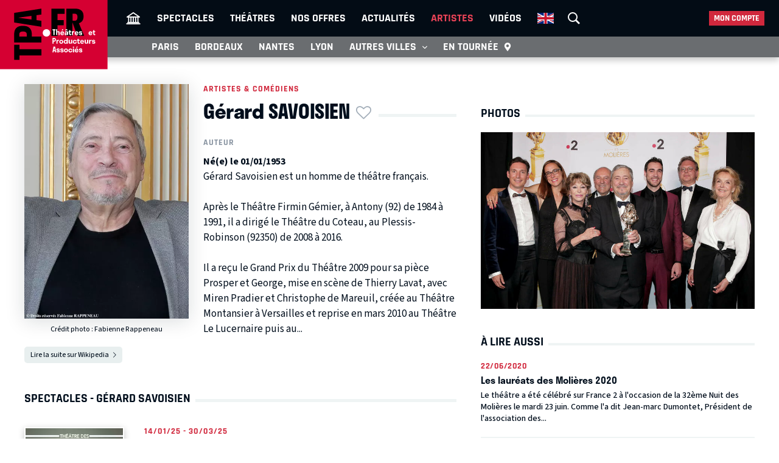

--- FILE ---
content_type: text/html; charset=UTF-8
request_url: https://tpa.fr/acteurs-theatre/savoisien-gerard-4253.html
body_size: 10415
content:
<!DOCTYPE html>
<html lang="fr">
<head>
    <meta charset="UTF-8">
    <title>Gérard SAVOISIEN  - Biographie, spectacles, films, théâtre et photos</title>
    <meta name="viewport" content="width=device-width, minimum-scale=1, initial-scale=1, viewport-fit=cover">
    <meta http-equiv="X-UA-Compatible" content="IE=edge">

    
    <link rel="preconnect" href="https://use.typekit.net" crossorigin>
    <link rel="preconnect" href="https://p.typekit.net" crossorigin>
    <link rel="preconnect" href="https://ssl.google-analytics.com" crossorigin>


    <link rel="preload" href="https://use.typekit.net/din6aii.css" fetchpriority="high" as="style">
    <link rel="preload" href="/css10/main.min.v17.css" fetchpriority="high" as="style">
    <link rel="preload" href="/css10/additional.min.v08.css" fetchpriority="high" as="style">
    <link rel="preload" href="/css10/splide.min.v03.css" fetchpriority="high" as="style">


    <link rel="stylesheet" href="https://use.typekit.net/din6aii.css">
    <link rel="stylesheet" href="/css10/main.min.v17.css">
    <link rel="stylesheet" href="/css10/additional.min.v08.css">
    <link rel="stylesheet" href="/css10/splide.min.v03.css">


    <link rel="preload" href="/css10/fonts/icons.v02.woff2" as="font" type="font/woff2" crossorigin>
    <link rel="preload" href="/css10/fonts/source.sans.pro/SourceSans3VF-Roman.subset.woff2" as="font" type="font/woff2" crossorigin>
    <link rel="preload" href="/css10/fonts/rajdhani/Rajdhani-Bold.subset.woff2" as="font" type="font/woff2" crossorigin>
    <link rel="preload" href="/css10/fonts/rajdhani/Rajdhani-Medium.subset.woff2" as="font" type="font/woff2" crossorigin>
    <link rel="preload" href="/css10/fonts/rajdhani/Rajdhani-SemiBold.subset.woff2" as="font" type="font/woff2" crossorigin>


        <meta name="description" content="Tout savoir sur Gérard SAVOISIEN : sa biographie, ses spectacles au théâtre, ses films, et des photos à retrouver sur le site des Théâtres et Producteurs Associés.">

    <meta name="author" content="">
    <meta name="copyright" content="Copyright (c) 2014">

        <meta name="robots" content="index, follow, archive">
    
    
    <meta name="HandheldFriendly" content="True">
    <meta http-equiv="cleartype" content="on">

    <meta name="google-site-verification" content="OsIxhbrjkaZWmb5a4AWOhnDwRXXbJ7ceS2CcgpcXiB8">
    <meta name="facebook-domain-verification" content="lp6pg1dmoq4v7h5pmc2k9pq8pmi4uw">
    <meta name="apple-itunes-app" content="app-id=442721937">

    
    <link rel="apple-touch-icon" sizes="180x180" href="/apple-touch-icon.png">
    <link rel="icon" type="image/png" sizes="32x32" href="/favicon-32x32.png">
    <link rel="icon" type="image/png" sizes="16x16" href="/favicon-16x16.png">
    <link rel="manifest" href="/manifest.json">
    <link rel="mask-icon" href="/safari-pinned-tab.svg" color="#d50032">
    <meta name="msapplication-TileColor" content="#b91d47">
    <meta name="theme-color" content="#ffffff">

    <meta property="og:site_name" content="Théâtres et Producteurs Associés">
    <meta property="og:title" content="Gérard SAVOISIEN  - Biographie, spectacles, films, théâtre et photos">
    <meta property="og:description" content="Tout savoir sur Gérard SAVOISIEN : sa biographie, ses spectacles au théâtre, ses films, et des photos à retrouver sur le site des Théâtres et Producteurs Associés.">
    <meta property="og:image" content="https://tpa.fr/user/img/26/160x0x26244-or.jpg">
    <meta property="og:type" content="article">
    <meta property="og:url" content="https://tpa.fr/acteurs-theatre/savoisien-gerard-4253.html">



    <meta name="twitter:card" content="summary_large_image">
    <meta name="twitter:site" content="@TheatresParis">
    <meta name="twitter:title" content="Gérard SAVOISIEN  - Biographie, spectacles, films, théâtre et photos" >
    <meta name="twitter:description" content="Tout savoir sur Gérard SAVOISIEN : sa biographie, ses spectacles au théâtre, ses films, et des photos à retrouver sur le site des Théâtres et Producteurs Associés." >
    <meta name="twitter:image" content="https://tpa.fr/user/img/26/710x0x26244-or.jpg" >



            <link rel="canonical" href="https://tpa.fr/acteurs-theatre/savoisien-gerard-4253.html">
    

    

    

            <link rel="stylesheet" href="/css10/lightgallery.v1.min.css" fetchpriority="low">
    
    
    <link rel="stylesheet" href="/css10/noncritical.min.v03.css" fetchpriority="low">






    
        
        <script>
            window.dataLayer = window.dataLayer || [];
        </script>
        <!-- Google Tag Manager -->
        <script>(function(w,d,s,l,i){w[l]=w[l]||[];w[l].push({'gtm.start':
                    new Date().getTime(),event:'gtm.js'});var f=d.getElementsByTagName(s)[0],
                j=d.createElement(s),dl=l!='dataLayer'?'&l='+l:'';j.async=true;j.src=
                'https://www.googletagmanager.com/gtm.js?id='+i+dl;f.parentNode.insertBefore(j,f);
            })(window,document,'script','dataLayer','GTM-NKSQ9FK');</script>
        <!-- End Google Tag Manager -->
    

    
</head>
<body class="">

<!-- Google Tag Manager (noscript) -->
<noscript><iframe src="https://www.googletagmanager.com/ns.html?id=GTM-NKSQ9FK"
                  height="0" width="0" style="display:none;visibility:hidden"></iframe></noscript>
<!-- End Google Tag Manager (noscript) -->

<header class="mainHeader" id="jsObjHeader">
    <div class="headerWrap">

                <a href="#" class="citySel navOpener" data-class="openNav" data-act="0">
            <span>Paris</span>
        </a>
        

        <div class="lgWrap">
            <div class="leftCell">
                <a class="logo" href="/">
                    <img alt="Théâtres & Producteurs Associés" src="/images/logo_tpa.fr.svg" width="180"  height="116">
                </a>
            </div>
        </div>


        <div class="mobNav">
            <a href="#" class="sOC navOpener" data-show="1" data-class="openSearch" data-act="0"><span><i></i><i></i><i></i></span><span class="screenReadTxtContent">Recherche</span></a>
            <a href="#" class="usOC navOpener" data-show="2" data-class="openLogin" data-act="0"><span><i></i><i></i></span><span class="screenReadTxtContent">Mon compte</span></a>
            <a href="#" class="mnOC navOpener" data-show="3" data-class="openNav" data-act="0"><span><i></i><i></i><i></i></span><span class="screenReadTxtContent">Navigation</span></a>
        </div>


        <div id="jsObjNavA" class="navA">
            <div class="mainWrap">


                <ul class="nav2">
                    <li class="basicSearch">
                        <div class="bsWrap">
                            <a href="#" title="Recherche" class="openSearchBox" id="jsObjOpenSearchBox">
                                <span><i></i><i></i><i></i></span>
                            </a>
                            <div class="searchBox">
                                <form method="get" action="/recherche" id="formRecherche" class="getForm">
                                    <div class="fWrap">
                                        <input id="search" value="Recherche" name="motcle" type="search">
                                        <button><i class="search"></i></button>
                                    </div>
                                </form>
                            </div>
                        </div>
                    </li>
                </ul>


                <ul class="nav1">
                    <li ><a href="/" title="Théâtres et Producteurs Associés"><i class="home"></i></a></li>
                    <li ><a href="/pieces-theatre-paris/" title="Spectacle à Paris">Spectacles</a></li>
                    <li ><a href="/salles-theatre-paris/" title="Théâtres à Paris">Théâtres</a></li>
                    <li ><a href="/theatre-paris-pas-cher/" title="Théâtre à Paris pas cher">Nos offres</a></li>
                    <li ><a href="/actualite-theatre-paris/" title="Actualité théâtres parisiens">Actualités</a></li>
                    <li class="act"><a href="/comedien-theatre" title="Acteurs de théâtre">Artistes</a></li>
                    <li ><a href="/video-theatre" title="Vidéos pieces de théâtre">Vidéos</a></li>
                                                            <li class="enV">
                        <a class="enMainLink" href="/en/theatre-tickets-show-paris/">
                            <picture>
                                <source srcset="/images/en.webp" type="image/webp">
                                <img src="/images/en.png" width="27" height="18" alt="English">
                            </picture>
                        </a>
                    </li>
                                    </ul>


                <ul class="userBox">
                    <li>
                        <a href="#">Mon compte</a>
                        <ul>
                            <li>
                                <ul class="mcFirst">
                                                                            <li ><a href="/connexion"  rel="nofollow">Se connecter<i class="login"></i></a></li>
                                        <li ><a  href="/creer-un-compte.html"  rel="nofollow" class="jsObjDataLayerClick" data-method="click_registration" data-bpage="artists" data-bposition="menu">Créer un compte<i class="user"></i></a></li>
                                                                    </ul>
                                <ul class="mcSecond">
                                                                            <li><a href="/connexion"  rel="nofollow" class="jsObjDataLayerClick" data-method="click_registration" data-bpage="artists" data-bposition="menu">Mes spectacles</a></li>
                                        <li><a href="/connexion"  rel="nofollow" class="jsObjDataLayerClick" data-method="click_registration" data-bpage="artists" data-bposition="menu">Mes théâtres</a></li>
                                        <li><a href="/connexion"  rel="nofollow" class="jsObjDataLayerClick" data-method="click_registration" data-bpage="artists" data-bposition="menu">Mes artistes</a></li>
                                                                        <li><a href="/spectacle-paris-pas-cher">Premières (20)</a></li>
                                    <li><a href="/spectacle-derniere">Last minute (0)</a></li>
                                    <li><a href="/theatre-paris-pas-cher">Promos (63)</a></li>
                                </ul>
                            </li>
                        </ul>
                    </li>
                </ul>


            </div>
        </div>



        <div class="navB">
            <div class="mainWrap">


                <ul class="nav1">
                                                                                                                        
                    
                                            <li class="itemB1"><a href="/pieces-theatre-paris/">Paris</a></li>
                                                                <li class="itemB2"><a href="/pieces-theatre-bordeaux/">Bordeaux</a></li>
                                                                <li class="itemB3"><a href="/pieces-theatre-nantes/">Nantes</a></li>
                                                                <li class="itemB4"><a href="/pieces-theatre-lyon/">Lyon</a></li>
                                                                <li class="itemB5"><a href="/pieces-theatre-aix-marseille/">Aix-Marseille</a></li>
                                                                <li class="itemB6"><a href="/pieces-theatre-auray/">Auray</a></li>
                                                                <li class="itemB7"><a href="/pieces-theatre-caen/">Caen</a></li>
                                                                <li class="itemB8"><a href="/pieces-theatre-la-rochelle/">La Rochelle</a></li>
                                                                <li class="itemB9"><a href="/pieces-theatre-rouen/">Rouen</a></li>
                                                                <li class="itemB10"><a href="/pieces-theatre-toulouse/">Toulouse</a></li>
                                                                                <li class="itemBAdd">
                        <span>Autres villes <i class="show"></i></span>
                        <ul class="listB fWrap">
                                                            <li class="itemC3"><a href="/pieces-theatre-nantes/">Nantes</a></li>
                                                            <li class="itemC4"><a href="/pieces-theatre-lyon/">Lyon</a></li>
                                                            <li class="itemC5"><a href="/pieces-theatre-aix-marseille/">Aix-Marseille</a></li>
                                                            <li class="itemC6"><a href="/pieces-theatre-auray/">Auray</a></li>
                                                            <li class="itemC7"><a href="/pieces-theatre-caen/">Caen</a></li>
                                                            <li class="itemC8"><a href="/pieces-theatre-la-rochelle/">La Rochelle</a></li>
                                                            <li class="itemC9"><a href="/pieces-theatre-rouen/">Rouen</a></li>
                                                            <li class="itemC10"><a href="/pieces-theatre-toulouse/">Toulouse</a></li>
                                                    </ul>
                    </li>
                    <li class="itemTournee"><a href="/spectacles-en-tournee/">En tournée <i class="geopin"></i></a></li>
                </ul>


            </div>
        </div>
    </div>
</header>










<div class="mainContent clr " id="content">
    <section class="contentWrap">

    <article class="mainWrap spectacle">

        <div class="posterWrapper clr">

                            <div class="artPoster">
                    <div class="poster">
                         <picture>
                            <source srcset="/user/img/26/440x0x26244-or.webp" type="image/webp">
                            <img src="/user/img/26/440x0x26244-or.jpg" width="270" height="405" fetchpriority="high" alt="SAVOISIEN Gérard">
                        </picture>
                    </div>
                                        <div class="copyNotice">
                        <p>Crédit photo : Fabienne Rappeneau</p>
                    </div>
                                    </div>
            
            <div class="infoWrapper">
                <a href="/acteurs-theatre/" class="backLink">Artistes &amp; comédiens</a>
                <div class="titleWrap">

                    <h1 class="bordered">
                        <span>Gérard SAVOISIEN<span class="asterisk asteriskNoLogged jsObjDataLayerClick" data-type="person" data-id="4253" data-name="Gérard SAVOISIEN" data-method="favorite" data-bpage="artist" data-bposition="headline" data-btype="favorite" data-baction="unlogged">&nbsp;</span></span>
                    </h1>

                </div>
            </div>

            <div class="infoWrapper">
                                    <div class="genres">
                                                    <a href="/auteur-theatre">Auteur</a>
                                                                    </div>
                
                
                <div class="detailedData">
                                            <p><strong>Né(e) le 01/01/1953</strong></p>
                                    </div>

                <div class="personalInfo">

                                            <p class="description">
                            Gérard Savoisien est un homme de théâtre français.<br />
<br />
Après le Théâtre Firmin Gémier, à Antony (92) de 1984 à 1991, il a dirigé le Théâtre du Coteau, au Plessis-Robinson (92350) de 2008 à 2016.<br />
<br />
Il a reçu le Grand Prix du Théâtre 2009 pour sa pièce Prosper et George, mise en scène de Thierry Lavat, avec Miren Pradier et Christophe de Mareuil, créée au Théâtre Montansier à Versailles et reprise en mars 2010 au Théâtre Le Lucernaire puis au...
                            <span class="wrapper">
                        <a class="microLink" href="http://fr.wikipedia.org/wiki/G%C3%A9rard%20Savoisien" target="_blank" rel="nofollow">
                            <span>Lire la suite sur Wikipedia</span>
                            <i class="next"></i>
                        </a>
                    </span>
                        </p>
                    

                </div>
            </div>

        </div>



    </article>

    
    

            <section class="nowPlayingIn">

            <h2 class="bordered"><span>Spectacles - Gérard SAVOISIEN</span></h2>
                        
        <div class="divide13">

            <div>
              <a href="/pieces-theatre-paris/maupassant-inside-10982.html?archive=1" title="Spectacle  Maupassant Inside">
                
                  <picture>
                      <source srcset="/user/img/70/220x0x69778-or.webp" type="image/webp">
                      <img src="/user/img/70/220x0x69778-or.jpg" width="164" height="246" alt="Maupassant Inside, Théâtre des Gémeaux Parisiens">
                  </picture>
              </a>


            </div>

            <div>

                <div class="genres">
                    <time>14/01/25 - 30/03/25</time>
                </div>

                                    <a href="/salles-theatre-paris/gemeaux-parisiens-2024.html" title="Théâtre des Gémeaux Parisiens" class="genres">
                        <span>Théâtre des Gémeaux Parisiens</span>
                        <span>Paris</span>
                    </a>
                

                <h3><a href="/pieces-theatre-paris/maupassant-inside-10982.html?archive=1" title="Spectacle Maupassant Inside">Maupassant Inside</a></h3>

                                <div class="ratingWrap">
                    <div>
                        <img src="/images/0-stars.png" width="103" height="19" alt="0" />
                    </div>

                </div>
                
                <p>
                                            de
                                                Gérard SAVOISIEN                                                            </p>

                <div class="description">
                      "L&rsquo;esprit de l&rsquo;homme est capable de tout" Guy de Maupassant  
 &nbsp; 
  Maupassant &nbsp;Inside , &nbsp;mis &nbsp;en &nbsp;sc&egrave;ne &nbsp;par &nbsp;Anne &nbsp;Bourgeois &nbsp;( nomination Moli&egrave;re &nbsp;de &nbsp;la mise...
                </div>

                <div class="linkBox">
                                        <a class="orderLink" href="/pieces-theatre-paris/maupassant-inside-10982.html?archive=1">En savoir plus</a>
                </div>

            </div>
        </div>




        <div class="divide13">

            <div>
              <a href="/spectacles-en-tournee/marie-des-poules-7742.html?archive=1" title="Spectacle  Marie des Poules">
                
                  <picture>
                      <source srcset="/user/img/49/220x0x48560-or.webp" type="image/webp">
                      <img src="/user/img/49/220x0x48560-or.jpg" width="164" height="246" alt="Marie des Poules, théâtre Atelier Théâtre Actuel">
                  </picture>
              </a>


            </div>

            <div>

                <div class="genres">
                    <time>12/01/24 - 08/03/24</time>
                </div>

                                    <span>En tournée</span>
                

                <h3><a href="/spectacles-en-tournee/marie-des-poules-7742.html?archive=1" title="Spectacle Marie des Poules">Marie des Poules</a></h3>

                                <div class="ratingWrap">
                    <div>
                        <img src="/images/0-stars.png" width="103" height="19" alt="0" />
                    </div>

                </div>
                
                <p>
                                            de
                                                Gérard SAVOISIEN                                                            </p>

                <div class="description">
                     Lorsque, &agrave; onze ans, Marie Caillaud entre &agrave; Nohant a service de George Sand, elle ne sait pas encore qu&rsquo;on l&rsquo;appellera Marie des Poules, la servante qui va chercher les &oelig;ufs au poulailler. Elle ne sait pas non plus...
                </div>

                <div class="linkBox">
                                        <a class="orderLink" href="/spectacles-en-tournee/marie-des-poules-7742.html?archive=1">En savoir plus</a>
                </div>

            </div>
        </div>




        <div class="divide13">

            <div>
              <a href="/pieces-theatre-paris/marie-des-poules-7325.html?archive=1" title="Spectacle  Marie des Poules">
                
                  <picture>
                      <source srcset="/user/img/45/220x0x44819-or.webp" type="image/webp">
                      <img src="/user/img/45/220x0x44819-or.jpg" width="164" height="246" alt="Marie des Poules, théâtre Studio des Champs-Elysées">
                  </picture>
              </a>


            </div>

            <div>

                <div class="genres">
                    <time>09/02/23 - 25/06/23</time>
                </div>

                                    <a href="/salles-theatre-paris/studio-des-champs-elysees-111.html" title="Théâtre Studio des Champs-Elysées" class="genres">
                        <span>Studio des Champs-Elysées</span>
                        <span>Paris</span>
                    </a>
                

                <h3><a href="/pieces-theatre-paris/marie-des-poules-7325.html?archive=1" title="Spectacle Marie des Poules">Marie des Poules</a></h3>

                                <div class="ratingWrap">
                    <div>
                        <img src="/images/5-stars.png" width="103" height="19" alt="5" />
                    </div>

                </div>
                
                <p>
                                            de
                                                Gérard SAVOISIEN                                                            </p>

                <div class="description">
                     Lorsque, &agrave; onze ans, Marie Caillaud entre &agrave; Nohant a service de George Sand, elle ne sait pas encore qu&rsquo;on l&rsquo;appellera Marie des Poules, la servante qui va chercher les &oelig;ufs au poulailler. Elle ne sait pas non plus...
                </div>

                <div class="linkBox">
                                        <a class="orderLink" href="/pieces-theatre-paris/marie-des-poules-7325.html?archive=1">En savoir plus</a>
                </div>

            </div>
        </div>




        <div class="divide13">

            <div>
              <a href="/pieces-theatre-festival-off-avignon/marie-des-poules-gouvernante-chez-george-sand-6500.html?archive=1" title="Spectacle  Marie des Poules, gouvernante chez George Sand">
                
                  <picture>
                      <source srcset="/user/img/38/220x0x38389-or.webp" type="image/webp">
                      <img src="/user/img/38/220x0x38389-or.jpg" width="164" height="246" alt="Marie des Poules, gouvernante chez George Sand, Théâtre La Luna">
                  </picture>
              </a>


            </div>

            <div>

                <div class="genres">
                    <time>07/07/22 - 30/07/22</time>
                </div>

                                    <a href="/salles-theatre-festival-off-avignon/la-luna-172.html" title="Théâtre La Luna" class="genres">
                        <span>Théâtre La Luna</span>
                        <span>Festival OFF Avignon</span>
                    </a>
                

                <h3><a href="/pieces-theatre-festival-off-avignon/marie-des-poules-gouvernante-chez-george-sand-6500.html?archive=1" title="Spectacle Marie des Poules, gouvernante chez George Sand">Marie des Poules, gouvernante chez George Sand</a></h3>

                                <div class="ratingWrap">
                    <div>
                        <img src="/images/5-stars.png" width="103" height="19" alt="5" />
                    </div>

                </div>
                
                <p>
                                            de
                                                Gérard SAVOISIEN                                                            </p>

                <div class="description">
                      George Sand et Marie Caillaud. Deux femmes, deux destins, un m&ecirc;me combat pour la libert&eacute;.  
 Lorsqu'&agrave; onze ans, Marie Caillaud entre &agrave; Nohant au service de George Sand, elle ne sait pas encore qu&rsquo;on...
                </div>

                <div class="linkBox">
                                        <a class="orderLink" href="/pieces-theatre-festival-off-avignon/marie-des-poules-gouvernante-chez-george-sand-6500.html?archive=1">En savoir plus</a>
                </div>

            </div>
        </div>




        <div class="divide13">

            <div>
              <a href="/pieces-theatre-lyon/mademoiselle-moliere-5477.html?archive=1" title="Spectacle  Mademoiselle Molière">
                
                  <picture>
                      <source srcset="/user/img/33/220x0x32804-or.webp" type="image/webp">
                      <img src="/user/img/33/220x0x32804-or.jpg" width="164" height="246" alt="Mademoiselle Molière, Théâtre Comédie Odéon">
                  </picture>
              </a>


            </div>

            <div>

                <div class="genres">
                    <time>15/02/22 - 26/02/22</time>
                </div>

                                    <a href="/salles-theatre-lyon/comedie-odeon-141.html" title="Théâtre Comédie Odéon" class="genres">
                        <span>Théâtre Comédie Odéon</span>
                        <span>Lyon</span>
                    </a>
                

                <h3><a href="/pieces-theatre-lyon/mademoiselle-moliere-5477.html?archive=1" title="Spectacle Mademoiselle Molière">Mademoiselle Molière</a></h3>

                
                <p>
                                            de
                                                Gérard SAVOISIEN                                                            </p>

                <div class="description">
                       AIMER LA MERE OU EPOUSER LA FILLE&hellip;   
 En 1661, avec le succ&egrave;s des  Pr&eacute;cieuses ridicules , Jean-Baptiste Poquelin devient Moli&egrave;re. La m&ecirc;me ann&eacute;e, il d&eacute;cide de quitter sa ma&icirc;tresse,...
                </div>

                <div class="linkBox">
                                        <a class="orderLink" href="/pieces-theatre-lyon/mademoiselle-moliere-5477.html?archive=1">En savoir plus</a>
                </div>

            </div>
        </div>




        <div class="divide13">

            <div>
              <a href="/pieces-theatre-paris/marie-des-poules-gouvernante-chez-george-sand-5104.html?archive=1" title="Spectacle  Marie des Poules, gouvernante chez George Sand">
                
                  <picture>
                      <source srcset="/user/img/30/220x0x30249-or.webp" type="image/webp">
                      <img src="/user/img/30/220x0x30249-or.jpg" width="164" height="246" alt="Marie des Poules, gouvernante chez George Sand, Théâtre Montparnasse">
                  </picture>
              </a>


            </div>

            <div>

                <div class="genres">
                    <time>10/09/21 - 02/01/22</time>
                </div>

                                    <a href="/salles-theatre-paris/montparnasse-93.html" title="Théâtre Montparnasse" class="genres">
                        <span>Théâtre Montparnasse</span>
                        <span>Paris</span>
                    </a>
                

                <h3><a href="/pieces-theatre-paris/marie-des-poules-gouvernante-chez-george-sand-5104.html?archive=1" title="Spectacle Marie des Poules, gouvernante chez George Sand">Marie des Poules, gouvernante chez George Sand</a></h3>

                                <div class="ratingWrap">
                    <div>
                        <img src="/images/5-stars.png" width="103" height="19" alt="5" />
                    </div>

                </div>
                
                <p>
                                            de
                                                Gérard SAVOISIEN                                                            </p>

                <div class="description">
                      TRIOMPHE REPRISE  
 &nbsp; 
  George Sand et Marie Caillaud. Deux femmes, deux destins, un m&ecirc;me combat pour la libert&eacute;.  
 Lorsqu'&agrave; onze ans, Marie Caillaud entre &agrave; Nohant au service de George Sand, elle ne sait pas...
                </div>

                <div class="linkBox">
                                        <a class="orderLink" href="/pieces-theatre-paris/marie-des-poules-gouvernante-chez-george-sand-5104.html?archive=1">En savoir plus</a>
                </div>

            </div>
        </div>




        <div class="divide13">

            <div>
              <a href="/pieces-theatre-paris/marie-des-poules-gouvernante-chez-george-sand-4410.html?archive=1" title="Spectacle  MARIE DES POULES - Gouvernante chez George Sand">
                
                  <picture>
                      <source srcset="/user/img/28/220x0x28018-or.webp" type="image/webp">
                      <img src="/user/img/28/220x0x28018-or.jpg" width="164" height="246" alt="MARIE DES POULES - Gouvernante chez George Sand, Théâtre Montparnasse">
                  </picture>
              </a>


            </div>

            <div>

                <div class="genres">
                    <time>22/09/20 - 29/10/20</time>
                </div>

                                    <a href="/salles-theatre-paris/montparnasse-93.html" title="Théâtre Montparnasse" class="genres">
                        <span>Théâtre Montparnasse</span>
                        <span>Paris</span>
                    </a>
                

                <h3><a href="/pieces-theatre-paris/marie-des-poules-gouvernante-chez-george-sand-4410.html?archive=1" title="Spectacle MARIE DES POULES - Gouvernante chez George Sand">MARIE DES POULES - Gouvernante chez George Sand</a></h3>

                                <div class="ratingWrap">
                    <div>
                        <img src="/images/4.5-stars.png" width="103" height="19" alt="4.8" />
                    </div>

                </div>
                
                <p>
                                            de
                                                Gérard SAVOISIEN                                                            </p>

                <div class="description">
                      TRIOMPHE REPRISE  
  George Sand et Marie Caillaud. Deux femmes, deux destins, un m&ecirc;me combat pour la libert&eacute;.  
 Lorsqu'&agrave; onze ans, Marie Caillaud entre &agrave; Nohant au service de George Sand, elle ne sait pas encore...
                </div>

                <div class="linkBox">
                                        <a class="orderLink" href="/pieces-theatre-paris/marie-des-poules-gouvernante-chez-george-sand-4410.html?archive=1">En savoir plus</a>
                </div>

            </div>
        </div>




        <div class="divide13">

            <div>
              <a href="/pieces-theatre-paris/mademoiselle-moliere-3784.html?archive=1" title="Spectacle  Mademoiselle Molière">
                
                  <picture>
                      <source srcset="/user/img/21/220x0x20506-or.webp" type="image/webp">
                      <img src="/user/img/21/220x0x20506-or.jpg" width="164" height="246" alt="Mademoiselle Molière, Théâtre de La Gaîté Rive Gauche">
                  </picture>
              </a>


            </div>

            <div>

                <div class="genres">
                    <time>25/01/19 - 25/05/19</time>
                </div>

                                    <a href="/salles-theatre-paris/gaite-rive-gauche-107.html" title="Théâtre de La Gaîté Rive Gauche" class="genres">
                        <span>Théâtre de La Gaîté Rive Gauche</span>
                        <span>Paris</span>
                    </a>
                

                <h3><a href="/pieces-theatre-paris/mademoiselle-moliere-3784.html?archive=1" title="Spectacle Mademoiselle Molière">Mademoiselle Molière</a></h3>

                
                <p>
                                            de
                                                Gérard SAVOISIEN                                                            </p>

                <div class="description">
                       AIMER LA MERE OU EPOUSER LA FILLE&hellip;   
  En 1661, avec le succ&egrave;s des  Pr&eacute;cieuses ridicules , Jean-Baptiste Poquelin devient Moli&egrave;re. La m&ecirc;me ann&eacute;e, il d&eacute;cide de quitter sa ma&icirc;tresse,...
                </div>

                <div class="linkBox">
                                        <a class="orderLink" href="/pieces-theatre-paris/mademoiselle-moliere-3784.html?archive=1">En savoir plus</a>
                </div>

            </div>
        </div>




        <div class="divide13">

            <div>
              <a href="/pieces-theatre-paris/prosper-et-george-736.html?archive=1" title="Spectacle  Prosper et George">
                
                  <picture>
                      <source srcset="/user/img/2/220x0x1578-or.webp" type="image/webp">
                      <img src="/user/img/2/220x0x1578-or.jpg" width="164" height="246" alt="Prosper et George, Théâtre Actuel La Bruyère">
                  </picture>
              </a>


            </div>

            <div>

                <div class="genres">
                    <time>28/04/10 - 10/07/10</time>
                </div>

                                    <a href="/salles-theatre-paris/la-bruyere-82.html" title="Théâtre Actuel La Bruyère" class="genres">
                        <span>Théâtre Actuel La Bruyère</span>
                        <span>Paris</span>
                    </a>
                

                <h3><a href="/pieces-theatre-paris/prosper-et-george-736.html?archive=1" title="Spectacle Prosper et George">Prosper et George</a></h3>

                                <div class="ratingWrap">
                    <div>
                        <img src="/images/0-stars.png" width="103" height="19" alt="0" />
                    </div>

                </div>
                
                <p>
                                            de
                                                Gérard SAVOISIEN                                                            </p>

                <div class="description">
                    L'histoire de la courte idylle entre Prosper Mérimée et George Sand, une folle passion gardée secrète.
                </div>

                <div class="linkBox">
                                        <a class="orderLink" href="/pieces-theatre-paris/prosper-et-george-736.html?archive=1">En savoir plus</a>
                </div>

            </div>
        </div>




                    </section>
    


    


</section>



<section class="sideWrap">


            
        <section>

            <h3 class="bordered"><span>Photos</span></h3>

            <section class="gall">
                <ul id="lightgallery">
                                            <li data-src="/user/img/27/1920x0x27281-or.jpg" data-type="" data-credit="" data-alt="MARIE DES POULES - Gouvernante chez George SAND // TRIOMPHE REPRISE au Théâtre Montparnasse"
                            data-sub-html="Gérard SAVOISIEN dans MARIE DES POULES - Gouvernante chez George SAND // TRIOMPHE REPRISE "
                        >
                            <a href="#">
                                <picture>
                                                                        <img src="/user/img/27/800x0x27281-or.jpg" width="450" height="290" loading="lazy" alt="MARIE DES POULES - Gouvernante chez George SAND // TRIOMPHE REPRISE au Théâtre Montparnasse">
                                </picture>
                            </a>
                        </li>
                                    </ul>
            </section>

        </section>
    

    
    
    <section>
        <h2 class="bordered"><span>À lire aussi</span></h2>
        <nav class="actualites">

                    
                            <a href="/actualite-theatre-paris/les-laureats-des-molieres-2020-528.html" title="Entretien avec SAVOISIEN Gérard">
                                <time>22/06/2020</time>                                <h3>Les lauréats des Molières 2020</h3>
                                <div class="description">
                                     Le th&eacute;&acirc;tre a &eacute;t&eacute; c&eacute;l&eacute;br&eacute; sur France 2 &agrave; l'occasion de la 32&egrave;me Nuit des Moli&egrave;res le mardi 23 juin. Comme l'a dit Jean-marc Dumontet, Pr&eacute;sident de l'association des...
                                </div>
                            </a>

                    
                            <a href="/actualite-theatre-paris/14-nominations-aux-molieres-2020-pour-le-theatre-montparnasse-520.html" title="Entretien avec SAVOISIEN Gérard">
                                <time>26/05/2020</time>                                <h3>14 NOMINATIONS aux Molières 2020 pour le théâtre Montparnasse  !</h3>
                                <div class="description">
                                     Toute l'&eacute;quipe du  Th&eacute;&acirc;tre Montparnasse  et du  Petit Montparnasse  est tr&egrave;s heureuse et fi&egrave;re d'avoir obtenu 14 nominations pour 4 de ses spectacles, fait rarissime dans l'histoire des Moli&egrave;res.&nbsp;...
                                </div>
                            </a>

                    
                            <a href="/actualite-theatre-paris/les-nommes-aux-molieres-2020-516.html" title="Entretien avec SAVOISIEN Gérard">
                                <time>18/05/2020</time>                                <h3>Les nommés aux Molières 2020</h3>
                                <div class="description">
                                     Les artistes et spectacles nomm&eacute;s aux Moli&egrave;res 2020 ont &eacute;t&eacute; r&eacute;v&eacute;l&eacute;s dimanche 17 janvier &agrave; 20h30. Les votes sont maintenant lanc&eacute;s pour &eacute;lire les laur&eacute;ats de la saison...
                                </div>
                            </a>

                    
        </nav>
    </section>


    <section>

    <h2 class="bordered">
        <span>
                            Autres personnalités du théâtre
                
        </span>
    </h2>


        <nav class="fWrap peopleList">
            	
            <a href="/acteurs-theatre/rochefort-caroline-13940.html" title="Caroline ROCHEFORT">

                <div class="imgWrap">
                    <picture>
                        <source srcset="/user/img/34/120x0x33982-cr.webp" type="image/webp">
                        <img src="/user/img/34/120x0x33982-cr.jpg" width="110" height="110" loading="lazy" alt="Caroline ROCHEFORT">
                    </picture>
                </div>

                <h3>Caroline ROCHEFORT</h3>

            </a>

            	
            <a href="/acteurs-theatre/montoute-edouard-8587.html" title="Edouard MONTOUTE">

                <div class="imgWrap">
                    <picture>
                        <source srcset="/user/img/1/120x0x614-cr.webp" type="image/webp">
                        <img src="/user/img/1/120x0x614-cr.jpg" width="110" height="110" loading="lazy" alt="Edouard MONTOUTE">
                    </picture>
                </div>

                <h3>Edouard MONTOUTE</h3>

            </a>

            	
            <a href="/acteurs-theatre/bourgine-elisabeth-2429.html" title="Elisabeth BOURGINE">

                <div class="imgWrap">
                    <picture>
                        <source srcset="/user/img/0/120x0x227-or.webp" type="image/webp">
                        <img src="/user/img/0/120x0x227-or.jpg" width="110" height="110" loading="lazy" alt="Elisabeth BOURGINE">
                    </picture>
                </div>

                <h3>Elisabeth BOURGINE</h3>

            </a>

            	
            <a href="/acteurs-theatre/pierre-herve-16613.html" title="Hervé PIERRE">

                <div class="imgWrap">
                    <picture>
                        <source srcset="/user/img/52/120x0x51621-cr.webp" type="image/webp">
                        <img src="/user/img/52/120x0x51621-cr.jpg" width="110" height="110" loading="lazy" alt="Hervé PIERRE">
                    </picture>
                </div>

                <h3>Hervé PIERRE</h3>

            </a>

            	
            <a href="/acteurs-theatre/jozan-pierre-louis-14160.html" title="Pierre Louis JOZAN">

                <div class="imgWrap">
                    <picture>
                        <source srcset="/user/img/46/120x0x45964-cr.webp" type="image/webp">
                        <img src="/user/img/46/120x0x45964-cr.jpg" width="110" height="110" loading="lazy" alt="Pierre Louis JOZAN">
                    </picture>
                </div>

                <h3>Pierre Louis JOZAN</h3>

            </a>

            	
            <a href="/acteurs-theatre/melanie-guillaume-2695.html" title="Guillaume MELANIE">

                <div class="imgWrap">
                    <picture>
                        <source srcset="/user/img/13/120x0x13495-or.webp" type="image/webp">
                        <img src="/user/img/13/120x0x13495-or.jpg" width="110" height="110" loading="lazy" alt="Guillaume MELANIE">
                    </picture>
                </div>

                <h3>Guillaume MELANIE</h3>

            </a>

            	
            <a href="/acteurs-theatre/leconte-patrice-1402.html" title="Patrice LECONTE">

                <div class="imgWrap">
                    <picture>
                        <source srcset="/user/img/0/120x0x123-or.webp" type="image/webp">
                        <img src="/user/img/0/120x0x123-or.jpg" width="110" height="110" loading="lazy" alt="Patrice LECONTE">
                    </picture>
                </div>

                <h3>Patrice LECONTE</h3>

            </a>

            	
            <a href="/acteurs-theatre/cavanna-julie-4064.html" title="Julie CAVANNA">

                <div class="imgWrap">
                    <picture>
                        <source srcset="/user/img/26/120x0x25771-cr.webp" type="image/webp">
                        <img src="/user/img/26/120x0x25771-cr.jpg" width="110" height="110" loading="lazy" alt="Julie CAVANNA">
                    </picture>
                </div>

                <h3>Julie CAVANNA</h3>

            </a>

            	
            <a href="/acteurs-theatre/marlon-ged-2272.html" title="Ged MARLON">

                <div class="imgWrap">
                    <picture>
                        <source srcset="/user/img/0/120x0x213-or.webp" type="image/webp">
                        <img src="/user/img/0/120x0x213-or.jpg" width="110" height="110" loading="lazy" alt="Ged MARLON">
                    </picture>
                </div>

                <h3>Ged MARLON</h3>

            </a>

            	
            <a href="/acteurs-theatre/viel-veronique-1287.html" title="Véronique VIEL">

                <div class="imgWrap">
                    <picture>
                        <source srcset="/user/img/0/120x0x113-or.webp" type="image/webp">
                        <img src="/user/img/0/120x0x113-or.jpg" width="110" height="110" loading="lazy" alt="Véronique VIEL">
                    </picture>
                </div>

                <h3>Véronique VIEL</h3>

            </a>

            	
            <a href="/acteurs-theatre/guillo-dominique-3420.html" title="Dominique GUILLO">

                <div class="imgWrap">
                    <picture>
                        <source srcset="/user/img/0/120x0x306-or.webp" type="image/webp">
                        <img src="/user/img/0/120x0x306-or.jpg" width="110" height="110" loading="lazy" alt="Dominique GUILLO">
                    </picture>
                </div>

                <h3>Dominique GUILLO</h3>

            </a>

            	
            <a href="/acteurs-theatre/depardieu-julie-4371.html" title="Julie DEPARDIEU">

                <div class="imgWrap">
                    <picture>
                        <source srcset="/user/img/78/120x0x77563-cr.webp" type="image/webp">
                        <img src="/user/img/78/120x0x77563-cr.jpg" width="110" height="110" loading="lazy" alt="Julie DEPARDIEU">
                    </picture>
                </div>

                <h3>Julie DEPARDIEU</h3>

            </a>

                    </nav>

           
        <div class="osFooter">     
            <a class="orderLink" href="/acteurs-theatre/">Afficher plus</a>
        </div>

    </section>

</section>




        <ul class="breadcrumb">
                <li><a href="/">Accueil</a></li>
            
    <li><a href="/acteurs-theatre/"><span>Le monde du théâtre</span></a></li>
    <li><span>SAVOISIEN Gérard</span></li>
        </ul>



                                    

<script type="application/ld+json">
    {
        "@context": "http://schema.org",
        "@type": "Person",
        "url": "https://tpa.fr/acteurs-theatre/savoisien-gerard-4253.html",
        "name": "Gérard SAVOISIEN",
                    "image": "https://tpa.fr/user/img/26/0x440x26244-or.jpg",
                "jobTitle": [
                          "Auteur"                    ],

                  "birthDate": "1953-01-01",
                "description": "Gérard Savoisien est un homme de théâtre français.

Après le Théâtre Firmin Gémier, à Antony (92) de 1984 à 1991, il a dirigé le Théâtre du Coteau, au Plessis-Robinson (92350) de 2008 à 2016.

Il a reçu le Grand Prix du Théâtre 2009 pour sa..."

    }
</script>


</div>





<footer class="mainFooter">
    <div class="mainWrap fWrap">



        <section class="content1 fWrap">

            <div class="logo">
                <a href="/">
                    <img src="/images/logo_tpa.fr.II.svg" loading="lazy" width="122" height="77" alt="Théâtres et Producteurs Associés">
                </a>
            </div>

        </section>



        <section class="content2 fWrap">
            <div class="fWrap">

                <p>Accès rapide</p>

                <div>

                    <div class="selectWrap s1" id="tpaFooterArrSelect">
                        <select onchange="window.location.href='/salles-theatre-paris/theatre-paris-'+$(this).val();">
                            <option>Arrondissements</option>
                        </select>
                    </div>


                    <div class="chooseIt" id="tpaFooterArrDiv">
                        <ul>
                            <li>
                                <ul>
                                                                        <li> <a href="/salles-theatre-paris/theatre-paris-1" data-id="1">Théâtres à Paris dans le 1er arrondissement</a>
                                    </li>
                                                                        <li> <a href="/salles-theatre-paris/theatre-paris-2" data-id="2">Théâtres à Paris dans le 2e arrondissement</a>
                                    </li>
                                                                        <li> <a href="/salles-theatre-paris/theatre-paris-4" data-id="4">Théâtres à Paris dans le 4e arrondissement</a>
                                    </li>
                                                                        <li> <a href="/salles-theatre-paris/theatre-paris-5" data-id="5">Théâtres à Paris dans le 5e arrondissement</a>
                                    </li>
                                                                        <li> <a href="/salles-theatre-paris/theatre-paris-6" data-id="6">Théâtres à Paris dans le 6e arrondissement</a>
                                    </li>
                                                                        <li> <a href="/salles-theatre-paris/theatre-paris-7" data-id="7">Théâtres à Paris dans le 7e arrondissement</a>
                                    </li>
                                                                        <li> <a href="/salles-theatre-paris/theatre-paris-8" data-id="8">Théâtres à Paris dans le 8e arrondissement</a>
                                    </li>
                                                                        <li> <a href="/salles-theatre-paris/theatre-paris-9" data-id="9">Théâtres à Paris dans le 9e arrondissement</a>
                                    </li>
                                                                        <li> <a href="/salles-theatre-paris/theatre-paris-10" data-id="10">Théâtres à Paris dans le 10e arrondissement</a>
                                    </li>
                                                                        <li> <a href="/salles-theatre-paris/theatre-paris-11" data-id="11">Théâtres à Paris dans le 11e arrondissement</a>
                                    </li>
                                                                        <li> <a href="/salles-theatre-paris/theatre-paris-13" data-id="13">Théâtres à Paris dans le 13e arrondissement</a>
                                    </li>
                                                                        <li> <a href="/salles-theatre-paris/theatre-paris-14" data-id="14">Théâtres à Paris dans le 14e arrondissement</a>
                                    </li>
                                                                        <li> <a href="/salles-theatre-paris/theatre-paris-16" data-id="16">Théâtres à Paris dans le 16e arrondissement</a>
                                    </li>
                                                                        <li> <a href="/salles-theatre-paris/theatre-paris-17" data-id="17">Théâtres à Paris dans le 17e arrondissement</a>
                                    </li>
                                                                        <li> <a href="/salles-theatre-paris/theatre-paris-18" data-id="18">Théâtres à Paris dans le 18e arrondissement</a>
                                    </li>
                                                                        <li> <a href="/salles-theatre-paris/theatre-paris-20" data-id="20">Théâtres à Paris dans le 20e arrondissement</a>
                                    </li>
                                                                    </ul>
                            </li>
                        </ul>
                    </div>


                    <div class="selectWrap s2" id="tpaFooterCriterionSelect">
                        <select onchange="window.location.href=$(this).val();">
                            <option>Spectacles par critère</option>
                        </select>
                    </div>

                
                    <div class="chooseIt" id="tpaFooterCriterionDiv">
                        <ul>
                            <li>
                                <ul>
                                                                        <li>
                                        <a href="/comedie-pieces-comiques-paris" title="Comédie">Comédie</a>
                                    </li>
                                                                        <li>
                                        <a href="/comedie-dramatique" title="Comédie dramatique">Comédie dramatique</a>
                                    </li>
                                                                        <li>
                                        <a href="/comedie-musicale-paris" title="Comédie musicale">Comédie musicale</a>
                                    </li>
                                                                        <li>
                                        <a href="/comedie-sentimentale" title="Comédie sentimentale">Comédie sentimentale</a>
                                    </li>
                                                                        <li>
                                        <a href="/pieces-dramatiques-paris" title="Drame">Drame</a>
                                    </li>
                                                                        <li>
                                        <a href="/stand-up" title="Stand up">Stand up</a>
                                    </li>
                                                                        <li>
                                        <a href="/hypnose" title="Hypnose">Hypnose</a>
                                    </li>
                                                                        <li>
                                        <a href="/mentalism" title="Mentalisme">Mentalisme</a>
                                    </li>
                                                                        <li>
                                        <a href="/Molieres" title="Molières">Molières</a>
                                    </li>
                                                                        <li>
                                        <a href="/Laureat-Molieres" title="Lauréat Molières">Lauréat Molières</a>
                                    </li>
                                                                        <li>
                                        <a href="/nomination-molieres" title="Nomination Molières">Nomination Molières</a>
                                    </li>
                                                                        <li>
                                        <a href="/theatre-master-class" title="Master Class">Master Class</a>
                                    </li>
                                                                        <li>
                                        <a href="/theatre-musical" title="Théâtre musical">Théâtre musical</a>
                                    </li>
                                                                        <li>
                                        <a href="/melodrames-paris" title="Mélodrame">Mélodrame</a>
                                    </li>
                                                                        <li>
                                        <a href="/operette-paris" title="Opérette">Opérette</a>
                                    </li>
                                                                        <li>
                                        <a href="/humour-paris" title="Humour">Humour</a>
                                    </li>
                                                                        <li>
                                        <a href="/improvisation-paris" title="Improvisation">Improvisation</a>
                                    </li>
                                                                        <li>
                                        <a href="/one-man-show-humourparis" title="One Man Show">One Man Show</a>
                                    </li>
                                                                        <li>
                                        <a href="/spectacle-seul-en-scene-paris" title="Seul en scène">Seul en scène</a>
                                    </li>
                                                                        <li>
                                        <a href="/spectacles-avant-garde-theatre-paris" title="Avant-garde">Avant-garde</a>
                                    </li>
                                                                        <li>
                                        <a href="/grands-classiques-theatre" title="Grand classique">Grand classique</a>
                                    </li>
                                                                        <li>
                                        <a href="/pieces-historiques-paris" title="Pièce historique">Pièce historique</a>
                                    </li>
                                                                        <li>
                                        <a href="/pieces-policieres-paris" title="Pièce policière">Pièce policière</a>
                                    </li>
                                                                        <li>
                                        <a href="/spectacles-enfants-paris" title="Spectacle pour enfants">Spectacle pour enfants</a>
                                    </li>
                                                                        <li>
                                        <a href="/marionnettes-paris" title="Marionnettes">Marionnettes</a>
                                    </li>
                                                                        <li>
                                        <a href="/pieces-masques-paris" title="Masques">Masques</a>
                                    </li>
                                                                        <li>
                                        <a href="/pieces-suspens-paris" title="Pièce à suspens">Pièce à suspens</a>
                                    </li>
                                                                        <li>
                                        <a href="/cabaret-paris" title="Cabaret">Cabaret</a>
                                    </li>
                                                                        <li>
                                        <a href="/tragedie-theatre-paris" title="Tragédie">Tragédie</a>
                                    </li>
                                                                        <li>
                                        <a href="/pieces-vaudeville-paris" title="Vaudeville">Vaudeville</a>
                                    </li>
                                                                        <li>
                                        <a href="/thriller-fantastique-" title="Thriller fantastique">Thriller fantastique</a>
                                    </li>
                                                                        <li>
                                        <a href="/piece-theatre-immersif" title="Théâtre immersif">Théâtre immersif</a>
                                    </li>
                                                                        <li>
                                        <a href="/conference-paris" title="Conférence">Conférence</a>
                                    </li>
                                                                        <li>
                                        <a href="/spectacle-danse-classique-theatre-paris" title="Danse classique">Danse classique</a>
                                    </li>
                                                                        <li>
                                        <a href="/spectacle-danse-contemporain-theatre-paris-v2" title="Danse contemporaine">Danse contemporaine</a>
                                    </li>
                                                                        <li>
                                        <a href="/opera-paris" title="Opéra">Opéra</a>
                                    </li>
                                                                        <li>
                                        <a href="/spectacles-magie-theatre-paris" title="Magie">Magie</a>
                                    </li>
                                                                        <li>
                                        <a href="/cine-club-a-paris" title="Ciné-club">Ciné-club</a>
                                    </li>
                                                                        <li>
                                        <a href="/cine-concert-theatre-paris" title="Ciné-concert">Ciné-concert</a>
                                    </li>
                                                                    </ul>
                            </li>
                        </ul>
                    </div>


                    <div class="selectWrap s3" id="tpaFooterPersonLetterSelect">
                        <select onchange="window.location.href=$(this).val();">
                            <option>Comédiens</option>
                        </select>
                    </div>


                    <div class="chooseIt" id="tpaFooterPersonLetterDiv">
                        <ul>
                            <li>
                                <ul>
                                                                        <li>
                                        <a href="/acteurs-theatre/?letter=A">Commençant par A</a>
                                    </li>
                                                                        <li>
                                        <a href="/acteurs-theatre/?letter=B">Commençant par B</a>
                                    </li>
                                                                        <li>
                                        <a href="/acteurs-theatre/?letter=C">Commençant par C</a>
                                    </li>
                                                                        <li>
                                        <a href="/acteurs-theatre/?letter=D">Commençant par D</a>
                                    </li>
                                                                        <li>
                                        <a href="/acteurs-theatre/?letter=E">Commençant par E</a>
                                    </li>
                                                                        <li>
                                        <a href="/acteurs-theatre/?letter=F">Commençant par F</a>
                                    </li>
                                                                        <li>
                                        <a href="/acteurs-theatre/?letter=G">Commençant par G</a>
                                    </li>
                                                                        <li>
                                        <a href="/acteurs-theatre/?letter=H">Commençant par H</a>
                                    </li>
                                                                        <li>
                                        <a href="/acteurs-theatre/?letter=I">Commençant par I</a>
                                    </li>
                                                                        <li>
                                        <a href="/acteurs-theatre/?letter=J">Commençant par J</a>
                                    </li>
                                                                        <li>
                                        <a href="/acteurs-theatre/?letter=K">Commençant par K</a>
                                    </li>
                                                                        <li>
                                        <a href="/acteurs-theatre/?letter=L">Commençant par L</a>
                                    </li>
                                                                        <li>
                                        <a href="/acteurs-theatre/?letter=M">Commençant par M</a>
                                    </li>
                                                                        <li>
                                        <a href="/acteurs-theatre/?letter=N">Commençant par N</a>
                                    </li>
                                                                        <li>
                                        <a href="/acteurs-theatre/?letter=O">Commençant par O</a>
                                    </li>
                                                                        <li>
                                        <a href="/acteurs-theatre/?letter=P">Commençant par P</a>
                                    </li>
                                                                        <li>
                                        <a href="/acteurs-theatre/?letter=Q">Commençant par Q</a>
                                    </li>
                                                                        <li>
                                        <a href="/acteurs-theatre/?letter=R">Commençant par R</a>
                                    </li>
                                                                        <li>
                                        <a href="/acteurs-theatre/?letter=S">Commençant par S</a>
                                    </li>
                                                                        <li>
                                        <a href="/acteurs-theatre/?letter=T">Commençant par T</a>
                                    </li>
                                                                        <li>
                                        <a href="/acteurs-theatre/?letter=U">Commençant par U</a>
                                    </li>
                                                                        <li>
                                        <a href="/acteurs-theatre/?letter=V">Commençant par V</a>
                                    </li>
                                                                        <li>
                                        <a href="/acteurs-theatre/?letter=W">Commençant par W</a>
                                    </li>
                                                                        <li>
                                        <a href="/acteurs-theatre/?letter=X">Commençant par X</a>
                                    </li>
                                                                        <li>
                                        <a href="/acteurs-theatre/?letter=Y">Commençant par Y</a>
                                    </li>
                                                                        <li>
                                        <a href="/acteurs-theatre/?letter=Z">Commençant par Z</a>
                                    </li>
                                                                    </ul>
                            </li>
                        </ul>
                    </div>


                
                </div>


            

                <p>Archives</p>

                <nav>
                    <a href="/pieces-tous/">Tous les spectacles </a>
                </nav>


            </div>
        </section>



        <section class="content3 fWrap">
            <div class="fWrap">

                <p>Genres</p>

                <nav>
                    
                    <a href="/pieces-theatre-paris/theatre-enfant" title="Jeune public" rel="nofollow">Jeune public</a>

                    
                    <a href="/pieces-theatre-paris/one-man-show" title="Humour et One man show" rel="nofollow">Humour et One man show</a>

                    
                    <a href="/pieces-theatre-paris/spectacle-musical" title="Spectacles musicaux" rel="nofollow">Spectacles musicaux</a>

                    
                    <a href="/pieces-theatre-paris/lecture-theatre" title="Lectures" rel="nofollow">Lectures</a>

                    
                    <a href="/pieces-theatre-paris/concert" title="Concerts" rel="nofollow">Concerts</a>

                    
                    <a href="/pieces-theatre-paris/comedie" title="Comédies et boulevard" rel="nofollow">Comédies et boulevard</a>

                    
                    <a href="/pieces-theatre-paris/theatre-classique" title="Classiques" rel="nofollow">Classiques</a>

                    
                    <a href="/pieces-theatre-paris/theatre-contemporain" title="Contemporains" rel="nofollow">Contemporains</a>

                    
                    <a href="/pieces-theatre-paris/spectacle-danse-choregraphique" title="Danse" rel="nofollow">Danse</a>

                                    </nav>

            </div>
        </section>



        <section class="content4 fWrap">
            <div class="fWrap">

                <p>Sortir malin</p>

                <nav>
                    <a href="/spectacle-paris-pas-cher" rel="nofollow">1ers aux premières</a>
                    <a href="/spectacle-derniere" rel="nofollow">Dernières minutes</a>
                    <a href="/theatre-paris-pas-cher" rel="nofollow">Meilleures offres</a>
                    <a href="/reduction-spectacle-paris" rel="nofollow">Place Jeunes</a>
                    <a href="/bon-plan-theatre-paris" rel="nofollow">Carte de fidélité</a>
                    <a href="/recherche" rel="nofollow">Top recherches</a>
                </nav>

            </div>
        </section>



        <section class="content5 fWrap">

            <div>

                <p>Suivez-nous sur</p>

                <nav class="socList" id="tempSocNetLink">
                    <a href="https://x.com/TheatresFR" target="_blank">
                        <i class="SocMedia-X"></i>
                         X
                    </a>
                    <a href="https://www.facebook.com/TheatresProducteursAssocies?ref=ts" target="_blank">
                        <i class="SocMedia-Facebook"></i>
                         Facebook
                    </a>
                                       <a href="https://www.instagram.com/theatresfr/" target="_blank">
                        <i class="SocMedia-Instagram"></i>
                         Instagram
                    </a>
                </nav>

            </div>


            
            <div>

                <p>Partenaires</p>

                <nav class="partnerList">
                    <a href="https://www.prodiss.org/fr" target="_blank"
                       title="Ekhoscènes" class="partner1">

                        <picture>
                            <source srcset="/images/logo.ekhoscenes.horizontal.g.s.webp" type="image/webp">
                            <img src="/images/logo.ekhoscenes.horizontal.g.s.png" width="130" height="28" loading="lazy" alt="Ekhoscènes">
                        </picture>

                    </a>

                </nav>


            </div>
            
        </section>
        
    </div>



    <div class="footerBase fWrap">

        <span>©&nbsp;&nbsp;2025&nbsp;&nbsp;Théâtres et Producteurs Associés</span>

        <nav class="fWrap">
            <a href="/page/qui_sommes_nous.html">Qui sommes-nous ?</a>
            <a href="/page/plan-du-site.html">Plan du site</a>
            <a href="/page/mentions-legales.html">Mentions légales</a>
            <a href="javascript:openAxeptioCookies()">Cookies</a>
            <a href="/page/credits.html">Crédits</a>
            <a href="/page/contact.html">Contact</a>
        </nav>

    </div>



</footer>



<script src="/js9/jquery/jquery.min.js"></script>
<script src="/js9/jquery/jquery.cookie.min.js"></script>
<script src="/js9/jquery/jquery.tmpl.js"></script>
<script src="/js9/jquery/autocomplete.js"></script>
<script src="/js9/slider-splide/splide.js"></script>
<script src="/f3/browser/js/function.js?t=18"></script>



<script src="/js5/jquery.qtip.min.js"></script>
<script src="/js5/imagelightbox.min.js"></script>




<script>var lang = 'fr';</script>

    <script src="/js9/tpa/tpa9.js?t=3"></script>



<script src="/js9/raty/raty.js"></script>







<script type="text/javascript">

    var newsletterModalIsOpened = 0;

        var newsletterModalId = 0;
    

    var tempForOpen = newsletterModalId;


    
    var newsletterPageView = 1;



    
    function newsletterModalOpenAutomat() {
        if(newsletterModalIsOpened == 1)
            return;
        TPA.classNLP.fnNLPopen(newsletterModalId);
    }
    $(document).ready(function(){
        var timeOuter = 90000;
        if(newsletterPageView==1)
            timeOuter = 60000;
        else if(newsletterPageView==2)
            timeOuter = 10000;
        else
            timeOuter = 1;

        if(timeOuter<0)
            timeOuter = 1;
        setTimeout('newsletterModalOpenAutomat()', timeOuter);
    });
    

    

    </script>






<script>
            
</script>






<!-- Hotjar Tracking Code for https://tpa.fr -->





<script type="text/javascript">

    <!--

    var google_conversion_id = 1072302840;

    var google_conversion_language = "en";

    var google_conversion_format = "3";

    var google_conversion_color = "666666";

    var google_conversion_label = "pIxGCPP61AEQ-JWo_wM";

    var google_conversion_value = 0;

    //-->

</script>

<script type="text/javascript" src="https://www.googleadservices.com/pagead/conversion.js">

</script>

<noscript>

    <div style="display:inline;">

        <img height="1" width="1" style="border-style:none;" alt="" src="https://www.googleadservices.com/pagead/conversion/1072302840/?label=pIxGCPP61AEQ-JWo_wM&amp;guid=ON&amp;script=0"/>

    </div>

</noscript>


    <script src="/js9/gallery-light/picturefill.min.js"></script>
    <script src="/js9/gallery-light/froogaloop.js"></script>
    <script src="/js9/gallery-light/lightgallery-all.min.js"></script>

    <script>
        $(document).ready(function(){
            $('#lightgallery').lightGallery({
                closable: true,
                escKey: true,
                loop: true,
                download: false,
                loadVimeoThumbnail: false,
                vimeoThumbSize: 'thumbnail_large',
                vimeoPlayerParams: {
                    autoplay: 1,
                    loop: 0,
                    byline : 0,
                    portrait : 0,
                    title: 0,
                    color : 'CCCCCC',
                }
            });
            $('#posterGall').lightGallery({
                closable: true,
                escKey: true,
                loop: false,
                download: true
            });
        });
    </script>







 
    <div id="fb-root"></div>
    <script>(function(d, s, id) {
            var js, fjs = d.getElementsByTagName(s)[0];
            if (d.getElementById(id)) return;
            js = d.createElement(s); js.id = id;
            js.src = "//connect.facebook.net/fr_FR/all.js#xfbml=1&appId=236144086574979";
            fjs.parentNode.insertBefore(js, fjs);
        }(document, 'script', 'facebook-jssdk'));</script>

    <!-- Facebook Pixel Code -->
    <script>
        !function(f,b,e,v,n,t,s)
        {if(f.fbq)return;n=f.fbq=function(){n.callMethod?
            n.callMethod.apply(n,arguments):n.queue.push(arguments)};
            if(!f._fbq)f._fbq=n;n.push=n;n.loaded=!0;n.version='2.0';
            n.queue=[];t=b.createElement(e);t.async=!0;
            t.src=v;s=b.getElementsByTagName(e)[0];
            s.parentNode.insertBefore(t,s)}(window, document,'script',
            'https://connect.facebook.net/en_US/fbevents.js');
        fbq('init', '914543448709859');
        fbq('track', 'PageView');
    </script>
    <noscript><img height="1" width="1" style="display:none"
                   src="https://www.facebook.com/tr?id=914543448709859&ev=PageView&noscript=1"
        /></noscript>

    <!-- End Facebook Pixel Code -->







<script>

    window.axeptioSettings = {

        clientId: "60be3fc016c34f52d86c8a0a",

    };



    (function(d, s) {

        var t = d.getElementsByTagName(s)[0], e = d.createElement(s);

        e.async = true; e.src = "//static.axept.io/sdk.js";

        t.parentNode.insertBefore(e, t);

    })(document, "script");

</script>
</body>
</html>

--- FILE ---
content_type: text/css
request_url: https://tpa.fr/css10/main.min.v17.css
body_size: 24161
content:
@font-face{font-family:'icons';src:url(fonts/icons.v02.woff2) format('woff2');font-weight:300;font-style:normal;font-display:swap}@font-face{font-family:'Rajdhani';src:url(fonts/rajdhani/Rajdhani-Medium.subset.woff2) format('woff2');font-weight:500;font-style:normal;font-display:swap}@font-face{font-family:'Rajdhani';src:url(fonts/rajdhani/Rajdhani-SemiBold.subset.woff2) format('woff2');font-weight:600;font-style:normal;font-display:swap}@font-face{font-family:'Rajdhani';src:url(fonts/rajdhani/Rajdhani-Bold.subset.woff2) format('woff2');font-weight:700;font-style:normal;font-display:swap}@font-face{font-family:'Source Sans Pro';src:url(fonts/source.sans.pro/SourceSans3VF-Roman.subset.woff2) format('woff2-variations');font-weight:200 900;font-style:normal;font-display:swap}@font-face{font-family:'Source Sans Pro';src:url(fonts/source.sans.pro/SourceSans3VF-Italic.subset.woff2) format('woff2-variations');font-weight:200 900;font-style:italic;font-display:swap}html,body,div,span,applet,object,iframe,h1,h2,h3,h4,h5,h6,p,blockquote,pre,a,abbr,acronym,address,big,cite,code,del,dfn,em,font,img,ins,kbd,q,s,samp,small,strike,strong,sub,sup,tt,var,b,u,i,center,dl,dt,dd,ol,ul,li,fieldset,form,label,input,button,select,option,menu,legend,table,caption,tbody,tfoot,thead,tr,th,td{margin:0;padding:0;border:0;outline:0;font-size:1em;line-height:1.3}input,textarea,select{-webkit-border-radius:0;border-radius:0}select{-webkit-appearance:none}section,nav,menu{display:block}ol,ul{list-style:none}blockquote,q{quotes:none}:hover,:active,:focus{outline:0}.clr:before,.clr:after{content:'';display:table}.clr:after{clear:both}table{border-collapse:collapse;border-spacing:0}.displayNone{display:none!important}button::-moz-focus-inner,input::-moz-focus-inner{border:0;padding:0}input[type="search"],input[type="text"]{-webkit-appearance:none;-moz-appearance:none}.grecaptcha-badge{visibility:hidden}html{-webkit-font-smoothing:antialiased}::selection{background:#d4d4d4;color:#333}::-moz-selection{background:#d4d4d4;color:#333}a{color:#000e1c}a,button{text-decoration:none;cursor:pointer}img,a img{border:0;display:block;-ms-interpolation-mode:bicubic}img,embed,object,video{max-width:100%}img.fullWidth{max-width:none}html{font-size:93.75%;-webkit-tap-highlight-color:#fff0;scroll-behavior:smooth;scroll-padding-top:80px}html,body{margin:0;padding:0;min-height:100%;width:100%}body{background:#fff;font-family:'Source Sans Pro',arial,helvetica,sans-serif;font-size:1em;font-weight:400;max-width:100%;color:#000e1c;text-align:center;overflow-x:hidden;padding-top:52px}input,textarea,select,option{font-family:'Source Sans Pro',arial,helvetica,sans-serif}option{font-family:inherit}*{-webkit-box-sizing:border-box;-moz-box-sizing:border-box;box-sizing:border-box}.offerTabs,.offerSelector,.contentNav,.posterInfo,.singlePromo time,.redLink,.breadcrumb,.abcNav,.backLink,.imgList .asLink span,.st,.longList span,.poster,.modNWS,.sideWrap h2,h2.bordered,h3.bordered,p.h5,p.h6,.genres,.actualite .genres,span.genre,a.genre,.mainNav,.osFooter,.nowPlayingIn .imgWrap,.theaterList dt,.theaterList th:first-child,.plusLink,.deA,.citySel,.slideType2 .mainCtWrap h1,.actualites time,* .orderLink,.mainFooter p,.mainHeader,.mainSlider .textWrap1 .redLink,.mainSlider .textWrap1 .txtTab p.h5{font-family:'Rajdhani',arial,helvetica,sans-serif}h1,h2,h3,p.h3,h4,h5,.theaterList dd,.theaterList span,.promoLinks div:first-child strong,.complexLink .txtWrap strong,.calendar .rLabel,.today,.month,.week,.topRecherche ul a,.tpaSeo h2.bordered,.tpaSeo h3.bordered,.today,.month,.week,.caption h5,.genresVisual,.actList p,.filmList th,.dataList dt,.newsletter strong,.textWrap h3,.fkh1,.status,.promoTitle,h2.promoTitle{font-family:stratos,arial,helvetica,sans-serif}.sliderNav .textWrap1 h5,.sliderNav .textWrap1 p.h5,.mainSlider .redLink,.contentNav.iconic,.commentOrigine *,.offerTabs .imgTxt,.offerTabs .cmmtWrap p,button,.currentRating .orderLink,.btn,.theatreGeoInfo{font-family:'Source Sans Pro',arial,helvetica,sans-serif}.mainHeader,.mainFooter{width:100%;display:block}.mainFooter{text-align:center}.mainContent,footer .mainWrap,.footerBase,.custom .mainWrap{max-width:1248px;width:100%;margin:0 auto;text-align:left;padding:0 24px}.searchFilter~.mainContent{padding:1em 24px 3em}.mainContent,.slideType2~.mainContent{position:relative;padding:1.667em 24px 3em}.slideType3~.mainContent{padding:1em 24px 3em}header+.mainContent{padding:4.875rem 24px 3rem}.msWrap+.mainContent{padding:1.667rem 24px 3rem}.mainContent,header+.mainContent,.msWrap+.mainContent{padding:1.667rem 24px 3em}.contentWrap{width:100%;position:relative}.contentWrap>section,.contentWrap>article{margin-bottom:2rem}.sideWrap{width:100%;margin-bottom:2rem;padding-top:37px;padding-bottom:1.3em;display:block}.slideType2~.mainContent .sideWrap{padding-top:2px}.titleWrap~.sideWrap{padding-top:0}.sideWrap+*{clear:both;padding-bottom:6rem}.sideWrap+.breadcrumb{padding-bottom:0}.sideWrap>section,.sideWrap>div{margin-bottom:2em}.sideWrap>section.favoris{margin-bottom:1.75em}.fWrap,.contentSelector.fWrap,.mainWrap>.contentWrap>.fWrap{display:flex;justify-content:space-between;align-items:center;width:100%;position:relative}.sideWrap .actualites nav{display:flex;flex-direction:column;align-items:center}.contentWrap .description,.contentWrap .descriptionHidden{font-size:1.0625rem;line-height:1.5}.descriptionHidden[style*="block"]{display:flex!important;flex-direction:column}.tableWrap{table-layout:fixed;display:table;width:100%;margin:0 auto 2em}.tableWrap.auto{width:auto;margin:1.5em auto}.tableWrap input[type="text"],.tableWrap input[type="email"]{width:100%}.tableWrap>*{display:table-cell;text-align:left}.tableWrap>*:first-child{padding-right:1em}.tableWrap>*:first-child~*{padding-left:1em}.tableWrap.auto>*:first-child{padding-right:.75em}.tableWrap.auto>*:first-child~*{padding-left:.75em}.calendar .caption{background:#f5f8f9}.calendar .mainWrap{background:#f5f8f9;padding:5.33%}.slideType3 .calendar .mainWrap{background:#fff0;padding:0}.gray{background:#f5f8f9}.beige{background:#eaddba}.grayBeige{background:#f5f8f9}.yellow{background:#ffbf00}.orange{background:#ff9600}.orange .offerSelector{background:#f7be6e}.description .plusLink,.descriptionHidden .plusLink{background:#f5f8f9}.nowPlayingIn .gray{padding:2rem 2rem 1rem}.divide13{display:flex;justify-content:space-between;flex-direction:column;align-items:flex-start}.press .divide13{padding-bottom:1.3em}.press .divide13~.divide13{padding-top:1.3em;border-top:2px solid #fff}.nowPlayingIn .divide13{padding-top:1em}.nowPlayingIn .gray .divide13{padding-top:0}.nowPlayingIn .divide13~.divide13{padding-top:2.5em}.districtList .divide13{padding:0 0 2em}.districtList .divide13~.divide13{border-top:2px solid #eff4f4;padding:2em 0}.divide13>*:first-child:not(picture){margin:0 auto 2em 0;width:180px;display:block}.press .divide13>*:first-child img{width:64px;height:auto;border-radius:5px;margin:0 auto 1em 0}.nowPlayingIn .divide13>*:first-child a{display:block;position:relative}.nowPlayingIn .divide13>*:first-child a img{border:2px solid #fff;box-shadow:0 3px 10px rgb(0 0 0 / .22);width:100%;height:auto}.nowPlayingIn .divide13>*:first-child a .enImg{width:30px;height:20px;top:-5px;left:-5px;z-index:2;position:absolute;border:none}.nowPlayingIn .divide13>*:first-child a:hover img{box-shadow:0 2px 6px rgb(0 0 0 / .28)}.nowPlayingIn .ratingWrap img{width:80px;height:auto;max-width:50%;margin:-5px auto 10px 0}.divide13 p{font-size:.875rem;line-height:1.428}.divide13 .description,.divide13 .description,.divide13 .descriptionHidden{font-size:1rem;line-height:1.375;font-weight:400;padding-top:.625rem}.divide13 .description *,.divide13 .descriptionHidden *{font-size:1em;line-height:inherit;font-weight:inherit}.divide13 .linkBox{padding:1rem 0 0}.imgWrap{height:0;padding-bottom:100%;position:relative;overflow:hidden}.imgList .imgWrap,.detailedList .imgWrap{overflow:visible;padding-bottom:150%;box-shadow:0 4px 10px rgb(0 0 0 / .14)}.verticalList .imgWrap{width:100px;height:150px;padding:0;margin:0}.allLinks .imgWrap{border:6px solid #5d6871;background:#fff;padding-bottom:calc(150% - 12px)}.allLinks:hover .imgWrap{border-color:#d1283d}.selectedList .imgWrap{width:40px;min-width:40px;height:40px;padding:0;border-radius:100%;margin-right:1rem}.actList .imgWrap{margin-right:1.5rem}.dataList .imgWrap{padding:0;width:9rem;height:13.5rem;z-index:50;position:absolute;bottom:50%;left:70%;box-shadow:0 3px 10px rgb(0 0 0 / .18);opacity:0;visibility:hidden;margin-bottom:-4px}.dataList .landscape{height:6rem}.dataList a:hover .imgWrap{opacity:1;visibility:visible;margin-bottom:0}.recherche .imgWrap{width:80px;min-width:80px;height:80px;border-radius:80px;margin-right:4.6%;padding:0}.recherche .posterThumb{height:auto;border-radius:0}.recherche .posterThumb img{height:auto;position:relative;object-fit:contain}.news .imgWrap{width:100%;padding-bottom:50%;margin:1.25rem 0 .5rem}.districtList .divide13 .imgWrap{border-radius:100%}.imgWrap img,.longList picture{position:absolute;width:100%;height:100%;object-fit:cover}a:hover .imgWrap img,a.imgWrap:hover img,.nowPlayingIn .divide13>*:first-child a:hover img{-webkit-filter:brightness(1.3) hue-rotate(-35deg);filter:brightness(1.3) hue-rotate(-35deg)}.dataList .imgWrap img,.dataList a:hover .imgWrap img{border:2px solid #fff;position:relative;-webkit-filter:none;filter:none}.imgWrap .enImg{width:30px;height:20px;top:-5px;left:-5px;z-index:2}::-webkit-input-placeholder{color:#000e1c;opacity:1}:-ms-input-placeholder{color:#000e1c;opacity:1}:focus::-moz-placeholder{color:#000e1c;opacity:1}::placeholder{color:#000e1c;opacity:1}:focus::-webkit-input-placeholder{opacity:0}:focus:-ms-input-placeholder{opacity:0}:focus::-moz-placeholder{opacity:0}:focus::placeholder{opacity:0}.selectWrap select{width:100%}.selectWrap::before,.selectWrap::after{content:'';display:block;position:absolute;top:50%;pointer-events:none}.selectWrap::before{height:calc(100% - 2px);width:1px;background:#e2e5ea;top:1px;right:48px}.selectWrap::after{right:18px;z-index:5;height:8px;width:8px;border-right:2px solid #000e1c;border-bottom:2px solid #000e1c;transform:translateY(-50%) rotate(45deg);margin-top:-2px}select{cursor:pointer;display:block;margin:0;padding:0 13px;width:100%;background:#fff;-webkit-appearance:none;-moz-appearance:none;-ms-appearance:none;appearance:none;font-size:1rem}select::-ms-expand{display:none}option{text-indent:6px;background:#fff;color:#333}.fat{font-weight:700}.alleft{text-align:left}.alright{text-align:right}.alJust{text-align:justify}.titleWrap{padding:17px 0 1rem}.posterWrapper .titleWrap{padding:17px 0 .75rem}.titleWrap h1,.titleWrap h2,.titleWrap p.fkh1,.titleWrap h1.bordered,.titleWrap h2.bordered,.titleWrap p.fkh1,.promoTitle{font-size:1.7333rem;padding:.2em 0 0;letter-spacing:-.4px;position:relative;z-index:5;width:100%;margin-bottom:0}.contentWrap article h1{margin-bottom:.15em;letter-spacing:-.4px}.contentWrap .posterWrapper h1{margin-bottom:0}h1.bordered span,h2.bordered span{padding-right:.45em}h1.bordered span span,h2.bordered span span{padding-right:0}.titleWrap a,.titleWrap .asLink{font-size:1.05em;color:#222;padding:0 0 .5em .5em;display:inline-block;vertical-align:middle;line-height:1;white-space:nowrap;background:#fff;font-weight:300;cursor:pointer}.titleWrap a:before,.titleWrap .asLink:before{font-size:.8em;vertical-align:middle;display:inline-block;padding:0 .4em 0 0}.titleWrap a:hover,.titleWrap .asLink:hover{color:#cd0000;padding-left:.5em}.titleWrap a:hover:before,.titleWrap .asLink:hover:before{padding:0 .7em 0 0;margin-right:-.1em;content:'\e812'}h1 sup{display:inline;font-size:.46875em;vertical-align:top}h2{font-size:1.8em;margin-bottom:.4em}h2.bordered,.titleWrap p.fkh1.bordered,h3.bordered,h4.bordered{margin-bottom:1rem;position:relative;z-index:5;width:100%;font-weight:700;color:#000e1c}h2.bordered,h3.bordered,h4.bordered{text-transform:uppercase}.titleWrap p.fkh1.bordered{color:#000e1c;line-height:1.2}.sideWrap h2.bordered,.sideWrap h3.bordered,.bottBox h3{text-transform:uppercase;line-height:1.1;font-size:1.25rem}h1.bordered:after,h2.bordered:after,.titleWrap p.fkh1.bordered:after,h3.bordered:after,h4.bordered:after{position:absolute;width:100%;height:5px;background:#eff4f4;display:block;z-index:1;bottom:.25em;left:0;content:''}.titleWrap h1.bordered:after,.titleWrap h2.bordered:after,.titleWrap p.fkh1.bordered:after{bottom:.27em}.sideWrap h2.bordered:after,.sideWrap h3.bordered:after,h4.bordered:after{height:4px;bottom:.25em}h1.bordered span,h2.bordered span,.titleWrap p.fkh1.bordered span,h3.bordered span,h4.bordered span{position:relative;z-index:4;padding-right:.4em;background:-webkit-linear-gradient(top,#fff0 50%,rgb(255 255 255) 50%,rgb(255 255 255) 100%);background:linear-gradient(to bottom,#fff0 50%,rgb(255 255 255) 50%,rgb(255 255 255) 100%)}h1 span{position:relative;display:inline-block;width:auto;vertical-align:top;line-height:1}h1 span.hlTxt{z-index:5}h1 span.hlTxt::after{content:'';display:block}h1.bordered .asterisk,h1.bordered .asteriskActive{margin-left:0}.asterisk,.asteriskActive{display:inline-block;line-height:inherit;width:19px;height:inherit;padding-left:10px;cursor:pointer}.asterisk:before{content:'\e83b';font-size:.6125em;color:#a3aeb9;vertical-align:middle;font-weight:400}h1 span.highlighted{background:#f5f8f9;margin:-7px 0 -7px 0;padding:7px 0 7px 7px;display:inline-flex;align-items:center}h1 a.close{font-size:.5em;line-height:28px;height:28px;width:28px;background:#fff;border-radius:28px;cursor:pointer;color:#737f86;text-shadow:0 0 1px #737f86;display:flex;justify-content:center;position:relative;margin:3px 13px 0 5px}h1 a.close::before,h1 a.close::after{position:absolute;left:50%;top:50%;content:' ';height:16px;width:3px;background-color:#737f86;border-radius:3px;padding:0}h1 a.close::before{transform:translate(-50%,-50%) rotate(45deg)}h1 a.close::after{transform:translate(-50%,-50%) rotate(-45deg)}h1 a.close:hover{background-color:#000e1c}h1 a.close:hover::before,h1 a.close:hover::after{background-color:#dbe3e8;content:'';padding:0}.titleWrap .asteriskActive:before{content:'\e80c'}.titleWrap .asterisk{margin-top:-1px;line-height:.8;vertical-align:middle;margin-bottom:1px;font-size:.75em}.titleWrap .asterisk:before{font-size:1em;vertical-align:baseline;background:#fff;padding-right:.5em}.dataList .asterisk,.selectedList .asterisk{text-align:center;cursor:default}.dataList .asterisk:before,.dataList .asteriskActive:hover:before,.selectedList .asterisk:before,.selectedList .asteriskActive:hover:before{content:'\e837';text-align:center;font-size:1.3em;margin:0 auto;color:#b2bdbd}.asterisk:hover:before,.asteriskActive:before,.dataList .asterisk:hover:before,.dataList .asteriskActive:before,.selectedList .asterisk:hover:before,.selectedList .asteriskActive:before{color:#d1283d}.dataList .asterisk:hover:before,.dataList .asteriskActive:before,.selectedList .asteriskActive:hover:before,.selectedList .asteriskActive:before{color:#d1283d}.dataList .asteriskActive:hover:before,.selectedList .asteriskActive:hover::before{color:#cacaca}.recherche h2,.news h2,.topRecherche h2,.districtList h2,.divide13 h2,.nowPlayingIn h3,.divide13 h3{margin-top:-3px;font-size:1.625rem;font-weight:700}.recherche h2,.news h2,.videos h3{text-decoration:underline;text-decoration-color:#fff;text-decoration-skip-ink:auto;text-underline-offset:.1em;text-decoration-thickness:3px}.recherche a:hover h2,.news a:hover h2,.videos a:hover h3{text-decoration-color:#e35b5b}h2.bordered,h3.bordered{margin-bottom:1.25rem;text-transform:uppercase;line-height:1.1;font-size:1.25rem}h3{font-size:1rem;font-weight:600;margin-bottom:.4em}h3.bordered sup{display:inline;font-size:.5625em;vertical-align:text-top;text-transform:none}.small .additional h2{font-size:calc((1 / .875) * 1.4375em)}h4,h3.h4{font-size:1.1em}h5,h4.h5,h3.h5{font-size:.9em}h6,p.h6{font-size:.8em}h1,h2,h3,h4,h5,h6,p.h6{line-height:1.2}h1 span,h2 span,h3 span,h4 span,h5 span,h6 span,.titleWrap p.fkh1.bordered span,h2.h1 span,h3.h2 span,h4.h3 span,h5.h4 span,h6.h5 span,h2 a,h3 a{line-height:inherit}h1 *,h2 *,h3 *,h4 *,h5 *,h6 *,p,p *{font-size:1em}.sideWrap .gray h6,.sideWrap .gray p.h6{color:#656565}.press *,.actualites *,.commentList .description,.press div a,.cmmtWrap p,.serviceList,.promoLinks span,.singlePromo p{overflow-wrap:break-word;word-wrap:break-word;-ms-word-break:break-all;word-break:break-word;-ms-hyphens:auto;-moz-hyphens:auto;-webkit-hyphens:auto;hyphens:auto}.osFooter{text-align:center}.osFooter .orderLink{margin:0 auto;display:inline-block;position:relative;width:auto}.osFooter .orderLink{bottom:-.9em}* i,* i:before{line-height:inherit;text-align:center;font-weight:400;font-style:normal;font-size:1em;content:''}.nav1 a i,.nav1 a i:before{display:block}i:before,.contentShow:before,.asterisk:before,.titleWrap a:before,.titleWrap .asLink:before,.breadcrumb li:before,.description .plusLink:after,.descriptionHidden .plusLink:before,.searchWrap .fWrap::before,.userBox>ul>li>span::before,.userBox>ul>li>a::before,span.close::before,.calendar i.close::before,.userBox>li>a::before,.poster .zoom::after,.mapBanner .zoom::after,.infos a::after,.status div::before{font-family:'icons',Arial,Helvetica,sans-serif}.clampSwitch span:before,.clampSwitch span:after{font-family:'icons','Rajdhani',arial,helvetica,sans-serif}.SocMedia-X:before{content:'\e84b'}.SocMedia-Twitter:before{content:'\e802'}.SocMedia-Facebook:before{content:'\e803'}.SocMedia-Pinterest:before{content:'\e804'}.SocMedia-Instagram:before{content:'\e805'}.search:before{content:'\e822'}.searchBox .search::before{content:'\e82f'}.home:before{content:'\e808'}.nav1 .home:before{content:'\e833'}.metro:before{content:'\e81b'}.bus:before{content:'\e819'}.rer:before{content:'\e81a'}i.train:before{content:'\e809'}i.parking:before{content:'\e818'}.velib:before{content:'\e816'}.autolib:before{content:'\e817'}i.show::before{content:'\e82d'}.arrowRight:before{content:'\e80b'}.arrowLeft:before{content:'\e810'}.goUp:before{content:'\e814'}.prev:before,.titleWrap a:before,.titleWrap .asLink:before{content:'\e812'}.next:before{content:'\e813'}i.star:before{content:'\e815'}i.back:before{content:'\e81c'}i.virtualTour:before{content:'\e81d'}i.SocMedia-GooglePlus:before{content:'\e81e'}i.date::before{content:'\e81f'}i.at:before{content:'\e820'}i.close:before{content:'\e834'}i.menu:before{content:'\e824'}.login:before{content:'\e83c'}i.user:before{content:'\e830'}i.logout:before{content:'\e82e'}i.like:before{content:'\e828'}i.dont:before{content:'\e829'}i.zoom:before{content:'\e82a'}i.mosaic:before{content:'\e82e'}i.list:before{content:'\e82f'}i.bubble1:before{content:'\e839'}i.mask:before{content:'\e83a'}i.plus:before{content:'\e83d'}i.dispList:before{content:'\e82f'}i.dispThumbs:before{content:'\e811'}i.link:before{content:'\e80a'}i.docu:before{content:'\e80b'}i.subtitles:before{content:'\e825'}i.selectGenre::before,i.genre::before{content:'\e821'}i.refresh::before{content:'\e840'}i.gallery::before{content:'\e841'}i.ticket::before{content:'\e842'}i.time::before{content:'\e843'}i.geopin::before{content:'\e844'}i.geopin2::before{content:'\e845'}.gallerybox i.zoom::after,.mapBanner .zoom::after{content:'\e846'}.gallerybox i.zoom::before,.mapBanner .zoom::before{content:'\e847'}.status.green i::before{content:'\e848'}.status.red i::before{content:'\e849'}i.kid::before{content:'\e84a'}.introWrap,.contentWrap>.introWrap{padding:.75rem 0 1.5rem;margin:0;font-size:1.0625rem;line-height:1.6;font-weight:450!important}.introWrap *{line-height:inherit!important}.introWrap div,.introWrap p{font-size:1.0625rem!important}.introWrap h1,.introWrap h2{font-size:1.5em;line-height:1.2!important}.introWrap .description a{color:#d1283d;border-bottom:1px solid #fff}.introWrap .description a:hover{border-color:#d1283d}.genres{display:flex;flex-wrap:wrap;font-size:1rem;text-transform:uppercase}.spectacle .genres{padding:0 0 .25em;justify-content:center}.socWrap{padding:.75em 0 .5em}.recherche .genres,.news .genres{padding:0 0 .5rem}.personalInfo .genres{padding-top:0}.verticalList .genres,.qoffList .genres{padding:.5em 0 0}.qoffList .genres{flex-direction:column}.genres time,.genres a,.verticalList .genres a,.genres span,a.genre,span.genre{font-size:.875rem;line-height:1;font-weight:700;display:block;letter-spacing:.0625rem;margin:0 16px 7px 0;color:#8a95a2;width:auto}.genres .tagReservation{background:#d42a47;color:#fff;padding:6px 7px 4px;margin:-6px 11px 3px 0}.genres a:hover,.modNWS time,.nowPlayingIn time,.qoffList .genres time{color:#d1283d}.mainHeader{position:fixed;z-index:12010;top:0;left:0;text-align:center;box-shadow:0 5px 10px rgb(0 0 0 / .22);transition:top .3s ease}.headerWrap{position:relative}.lgWrap{padding:0 20px 0 0;margin:0 auto;overflow:visible;width:100%;max-width:1320px;height:0;z-index:700;position:relative}.leftCell{width:93px;position:absolute;top:0;left:0;z-index:500}.logo{display:block;width:100%;position:absolute;top:0;left:0;z-index:5}.logo img{display:block;width:100%;height:auto}.citySel{position:absolute;top:0;left:108px;z-index:4;display:flex;justify-content:flex-start;align-items:center;font-weight:600;font-size:17px;color:#fff;text-transform:uppercase;height:52px;padding:0 12px;max-width:calc(100vw - 240px);overflow:hidden;text-overflow:ellipsis;white-space:nowrap}.citySel span{position:relative}.mainHeader.openNav .citySel{color:#f25a74}.mainHeader.openNav .citySel span::after{border-color:#f25a74}.mobNav{display:flex;justify-content:flex-end;width:100%;height:52px;font-size:1rem;background:#030c15;padding-right:8px;position:relative;z-index:3}.mobNav li,.mobNav a{display:flex;justify-content:center;align-items:center;width:52px;line-height:52px;height:52px;position:relative}.mobNav span,.openSearchBox span{display:block;position:relative;width:40px;height:40px}.mnOC span{height:0;width:100%;line-height:normal}.mobNav i,.openSearchBox i{display:block;background-color:#fff;position:absolute;z-index:5;transition:all .15s ease-out}.mobNav .navOpener .screenReadTxtContent,* .screenReadTxtContent{font-size:0;line-height:0;padding:0;margin:0;width:0;height:0}.sOC i:first-child,.openSearchBox i:first-child{top:22.5%;right:23.5%;width:0;height:3px;margin-top:-2px;transform:rotate(-45deg);-webkit-transform-origin:right top;transform-origin:right top;border-radius:2px}.sOC i:nth-child(2),.openSearchBox i:nth-child(2){bottom:25%;right:30%;width:20%;height:3px;margin-top:-2px;transform:rotate(45deg);-webkit-transform-origin:right bottom;transform-origin:right bottom;border-radius:2px}.sOC i:nth-child(3),.openSearchBox i:nth-child(3){top:25%;left:25%;width:40%;height:40%;border-radius:50%;border:2px solid #fff;background:#fff0}.openSearch .sOC i:nth-child(1),.openSearch .sOC i:nth-child(2),.navA.act .openSearchBox i:nth-child(1),.navA.act .openSearchBox i:nth-child(2){width:26px;background-color:#ea4357}.openSearch .sOC i:nth-child(1),.navA.act .openSearchBox i:nth-child(1){top:32%;right:26%}.openSearch .sOC i:nth-child(2),.navA.act .openSearchBox i:nth-child(2){bottom:22%;right:26%}.openSearch .sOC i:nth-child(3),.navA.act .openSearchBox i:nth-child(3){width:0;height:0;border-color:#fff0}.usOC i:nth-child(1){width:12px;height:12px;border-radius:8px;border:2px solid #fff;top:10px;left:14px;background-color:#030c15}.usOC i:nth-child(2){width:18px;height:10px;border-radius:17px 17px 0 0;border:2px solid #fff;border-bottom:none;top:20px;left:11px;background-color:#030c15}.openLogin .usOC i:nth-child(1),.openLogin .usOC i:nth-child(2){height:3px;width:26px;top:50%;left:50%;transform:translate(-50%,-50%) rotate(45deg);background-color:#ea4357;border-width:0;border-radius:3px}.openLogin .usOC i:nth-child(2){transform:translate(-50%,-50%) rotate(-45deg)}.mnOC i{height:2px;width:22px;border-radius:2px;opacity:1;left:15px;top:0}.mnOC i:nth-child(2){top:-9px}.mnOC i:last-child{top:9px}.openNav .mnOC i:first-child{opacity:0}.openNav .mnOC i:nth-child(2){transform:rotate(45deg) translate(6px,6px);width:26px;height:3px}.openNav .mnOC i:last-child{transform:rotate(-45deg) translate(7px,-7px);width:26px;height:3px}.openNav .mnOC i{background-color:#ea4357}.mnOC::after{content:'';display:block;position:absolute;left:0;top:0;width:50px;height:50px;transform:translateY(-50%)}.mobNav i::before,.mobNav i::after{display:none}.navA .nav1,.nav2,.userBox,.navB{max-height:0;overflow:hidden;transition:.25s ease-in-out}.navA{position:relative;z-index:2;background:#1b2c3a}.navB{background:#030c15;position:relative;z-index:1;transform:translateY(-100px)}.openNav .navB{padding:10px 0}.mainHeader .mainWrap{overflow:visible;width:100%;max-width:1320px;padding:0 24px;margin:0 auto;text-align:left;position:relative}.navA .mainWrap{display:flex;flex-direction:column;justify-content:center}.navA .nav1{transform:translateY(-500px);padding:0}.openNav .navA .nav1,.openNav .navB{transform:translateY(0);padding:1rem 0 1.25rem}.openNav .navA .nav1{max-height:500px}.openNav .navB{max-height:350px;padding:1rem 0}.userBox{transform:translateY(-450px)}.openLogin .userBox{transform:translateY(0);max-height:600px;padding:1rem 0}.nav1,.nav2{display:flex;justify-content:flex-start;align-items:center;flex-wrap:wrap;margin:0 auto}.nav2{flex-direction:column}.navB .nav1{flex-direction:row;margin:0 auto}.navA .nav1{order:1}.navA .nav2{order:2}.userBox{order:3}.enMainLink img{width:30px;height:20px}.mainHeader li{display:inline-block;margin:0;position:relative}.mainHeader .itemBAdd{display:none}.nav1 a,.nav1 span,.userBox a{font-size:1.125rem;line-height:1.5rem;color:#fff;display:block;padding:13px .8125rem;position:relative;z-index:2;font-weight:700;text-transform:uppercase;white-space:nowrap;transition:.2s ease-out}.nav1 .home{font-size:22px;line-height:20px}.nav1 .act a{color:#ea4357}.nav1 .act a::after,.citySel span::after{content:'';display:block;width:calc(100% - 1.5rem);height:0;position:absolute;bottom:.75rem;left:.75rem;border-bottom:1px dashed #ef657d}.navA .nav1 li:first-child a::after{bottom:.5rem}.citySel span::after{border-color:#fff;width:100%;bottom:-.125rem;left:0}.navB li~.itemTournee a{display:flex}.itemTournee i{font-size:.875rem;margin-left:.5rem}.nav2{width:100%;transform:translateY(-150px)}.openSearch .nav2{max-height:150px;transform:translateY(0)}.mainHeader .basicSearch{display:block;width:100%}.openSearch .basicSearch{padding:44px 0}.bsWrap{display:flex;justify-content:flex-start;align-items:center}.openSearchBox{padding:0;line-height:1.25rem;order:2;width:40px;height:40px;display:none}.searchBox{font-size:16px;order:1;width:100%}.searchBox .fWrap{justify-content:flex-end;border-radius:4px;background:#fff;padding:3px;opacity:0;visibility:hidden}.openSearch .fWrap{opacity:1;visibility:visible}.searchBox input[type="search"]{display:block;font-size:17px;padding:0 10px;max-width:calc(100% - 42px);height:auto;line-height:40px;flex:1}.searchBox button{font-size:20px;background:#295c86;color:#fff;display:flex;justify-content:center;align-items:center;width:42px;height:40px;border-radius:0 3px 3px 0}.searchBox input:focus~button,.searchBox input:focus~button:hover{background:#d1283d}.mainHeader:not(.openSearch) .searchBox input[type="search"],.mainHeader:not(.openSearch) .searchBox button{font-size:0;line-height:0;opacity:0;visibility:hidden;padding:0}.userBox a{display:flex;justify-content:space-between;align-items:center}.userBox li{display:block;text-align:left}.userBox>li>a{display:none}.userBox ul{display:flex;flex-direction:column;align-items:center}.userBox ul ul{align-items:stretch}.mcSecond a{font-size:16px;font-weight:500;line-height:1.5}.mainHeader:not(.openLogin) .userBox a{font-size:0;line-height:0;padding:0;transition:.2s ease-out}.userBox i{line-height:1.25rem;height:1.25rem;padding-left:1.5rem;color:inherit;font-size:1.375rem}.userBox i::before{display:block}.userBox i.user{font-size:1.125rem}.breadcrumb{display:block;padding-top:5rem;text-transform:uppercase;color:#8a95a2}.tpaSeo+.breadcrumb{padding-top:0}.breadcrumb li,.backLink{display:inline-block;padding:.2em .25em 0 0;font-size:14px;letter-spacing:1px;font-weight:700}.breadcrumb li+li:before{content:'\e813';padding:0 .75em 0 .25em;letter-spacing:2px;font-size:.7125rem;font-weight:400}.breadcrumb a{border-bottom:1px solid #fff}.backLink{color:#d1283d;border-bottom:1px solid #fff;text-transform:uppercase;font-weight:700;letter-spacing:1px;padding:0;position:absolute;top:-1px;left:0;z-index:10}.breadcrumb a:hover,.backLink:hover{color:#d1283d;border-bottom-color:#d1283d}.breadcrumb .home{vertical-align:baseline}.searchFilter,.filterIt{width:100%;display:flex;justify-content:center;align-items:center;position:relative;text-align:left}.searchFilter{z-index:510;margin:2rem auto -3rem}.contentWrap .searchFilter{width:calc(100% + 40px);margin:.5rem 0 2.5rem -20px}.sliderWrap~.searchFilter{margin:0 auto -63px}.filter2,.sliderWrap.slideType31~.filter2{margin:2rem auto 0}.filterGeo{margin:0 auto}.sliderWrap~.filter2{margin:-3rem auto 0}.searchFilter .mainCtWrap{width:100%;padding:10px;background-color:#d1283d;box-shadow:0 4px 10px rgb(0 0 0 / .14)}.filterIt{justify-content:space-between;flex-wrap:wrap;font-size:1rem;z-index:10}.filter4 .filterIt{flex-wrap:nowrap}.searchWrap{width:100%;background:#fff;padding:4px 4px 4px 0;border-radius:4px;margin-bottom:10px}.filter2 .searchWrap{display:none}.filter5 .searchWrap{margin:0;flex:1}.dateWrap,.genreWrap{width:calc(50% - 5px);position:relative}.filter4 .genreWrap{width:auto;flex:1}.contentWrap .filterIt h2{width:calc(50% - 20px);padding-left:20px;padding-right:10px;font-weight:600;margin-bottom:0}.searchWrap button{height:38px;padding:0}.filterIt input[type="text"],.filterIt input[type="search"],.filterIt button,.dateWrap span::before,.filterIt .selectWrap::before{line-height:40px;height:40px}.filterIt input[type="text"],.filterIt input[type="search"],.dateWrap span,.filterIt select{width:100%;padding:0 9px 0 13px;overflow:hidden;text-overflow:ellipsis;display:block;border:none;font-size:17px}.searchWrap button{width:40px;min-width:40px;color:#9c0f5f;background-color:#fff0;font-size:0;border-radius:0 3px 3px 0}.searchWrap button:hover{background-color:#fff0}.dateWrap span{padding:0 13px 0 40px;position:relative;white-space:nowrap}.dateWrap span,.filterIt select{height:48px;line-height:40px;padding:4px 49px 4px 40px;border-radius:0 0 4px 4px;background:#fff;cursor:pointer}.selectWrap{width:100%;position:relative;z-index:1}.filterIt select{padding:4px 49px 4px 32px;border:none}.contentWrap .filterIt select{padding:4px 49px 4px 13px}.filterIt option{font-size:.9375rem}.searchWrap .fWrap::before,.filterIt .date,.filterIt .genre,.dateWrap span::before,.dateWrap span::after,.filterIt .selectWrap::before,.filterIt .selectWrap::after{pointer-events:none;display:block;position:absolute;top:50%;transform:translateY(-50%);z-index:5}.searchWrap .fWrap::before,.filterIt .date,.filterIt .genre{line-height:30px;height:30px}.searchWrap .fWrap::before{content:'\e822';font-size:23px;color:#9c0f5f;right:.6rem}.filterIt .date,.filterIt .genre{left:10px;color:#840754;font-size:21px}.filterIt .genre{left:8px}.contentWrap .filterIt .genre{display:none}.dateWrap span::after,.filterIt .selectWrap::after{content:''}.dateWrap span::before,.filterIt .selectWrap::before{display:none}.dateWrap span::after,.filterIt .selectWrap::after{height:8px;width:8px;border-right:2px solid #9c0f5f;border-bottom:2px solid #9c0f5f;transform:translateY(-50%) rotate(45deg);right:18px;margin-top:-2px}.filterIt .alphabetic .selectWrap::after{display:none}.alphabetic i{position:absolute;top:50%;right:13px;z-index:5;transform:translateY(-50%);color:#fff;width:auto;height:15px;line-height:16px;pointer-events:none}.alphabetic i::before{display:none}.alphabetic i::after{content:'A-Z';font-family:'Rajdhani',arial,helvetica,sans-serif;font-weight:700}.filterIt h2{color:#fff;font-size:1.25rem}.autocomplete-suggestions{border:solid #fff;border-width:12px 10px;box-shadow:0 7px 15px rgb(41 57 64 / .22);background:#fff;max-height:278px!important;margin-top:10px;padding:0;border-radius:4px;overflow-y:auto;scrollbar-width:thin;scrollbar-color:#cedada #f0f5f5;z-index:13500!important;min-width:280px}.geoResults .wrap .wrap,.dates .datesList,.datesList.open,.single .datesList{scrollbar-width:thin;scrollbar-color:#dce6e6 #f0f5f5}.autocomplete-suggestions:hover,.geoResults .wrap .wrap:hover,.dates .datesList:hover,.datesList.open:hover,.single .datesList:hover{scrollbar-color:#b7c3ca #f0f5f5}.autocomplete-suggestions::-webkit-scrollbar,.geoResults .wrap .wrap::-webkit-scrollbar,.dates .datesList::-webkit-scrollbar,.datesList.open::-webkit-scrollbar,.single .datesList::-webkit-scrollbar{width:8px;background-color:#f0f5f5;border-radius:4px}.autocomplete-suggestions::-webkit-scrollbar-thumb,.geoResults .wrap .wrap::-webkit-scrollbar-thumb,.dates .datesList::-webkit-scrollbar-thumb,.datesList.open::-webkit-scrollbar-thumb,.single .datesList::-webkit-scrollbar-thumb{background:#dce6e6;cursor:pointer;border-radius:7px;width:100%}.autocomplete-suggestions:hover::-webkit-scrollbar-thumb,.geoResults .wrap .wrap:hover::-webkit-scrollbar-thumb,.dates .datesList:hover::-webkit-scrollbar-thumb,.datesList.open:hover::-webkit-scrollbar-thumb,.single .datesList:hover::-webkit-scrollbar-thumb{background-color:#b7c3ca}.autocomplete-suggestions:hover::-webkit-scrollbar-thumb:hover,.geoResults .wrap .wrap:hover::-webkit-scrollbar-thumb:hover,.dates .datesList:hover::-webkit-scrollbar-thumb:hover,.datesList.open:hover::-webkit-scrollbar-thumb:hover,.single .datesList:hover::-webkit-scrollbar-thumb:hover{background-color:#596973}.autocomplete-suggestion{padding:.5rem;cursor:pointer;width:calc(100% - 12px);font-size:15px;text-align:left;line-height:20px}.autocomplete-suggestion:hover{color:#e00000}*~.autocomplete-suggestion{border-top:1px solid #e0e6e8}.searchFilter .geoFilter{position:relative;top:auto;right:auto;transform:none;box-shadow:none;border-radius:0;padding:0;display:none}.calendar{position:relative}.sectionMobileHidden{display:none}.sideWrap .calendar{z-index:500}.today *,.month *,.week *,.day *{font-size:1em;transition:all .15s ease}.today,.month,.week,.day{display:flex;justify-content:space-between;align-items:center;width:100%;font-size:1rem;font-weight:600;text-transform:uppercase;text-align:center;position:relative}.today{padding-bottom:1.88%}.day,.caption{font-size:14px;flex-wrap:wrap;text-transform:none}.searchFilter .today,.searchFilter .month,.searchFilter .week,.searchFilter .day,.ticketCategories{font-size:13px}.day span,.txtLink,.searchFilter .txtLink,.offerBox time{font-size:12px}.day span{font-weight:400;line-height:12px}.today>*,.month>*,.week>*,.day>*{height:54px;display:flex;flex-direction:column;justify-content:center;align-items:center;border-radius:3px}.searchFilter .today>*,.searchFilter .month>*,.searchFilter .week>*,.searchFilter .day>*{height:40px}.month>*:first-child,.month>*:last-child,.week>*,.day>*{width:calc(100% * (57 / 450))}.today>*{flex:auto}.today>*:first-child{margin-right:calc(100% * (8.5 / 450))}.today>*:last-child{margin-left:calc(100% * (8.5 / 450))}.month>*:nth-child(2){width:calc(100% * (319 / 450))}.today>*,.month>*{background-color:#fff;box-shadow:0 2px 7px rgb(0 0 0 / .05)}.today>a:hover,.month>a:hover{color:#fff;background:#18b1fb}.month i::before{font-weight:700}.month a span{font-size:0;line-height:0;width:0;height:0}.day>*{margin-top:1.88%;font-weight:700;line-height:18px;padding:6px 0;position:relative;overflow:visible;z-index:1}.day>*:hover{z-index:5}.calendar:not(.simplifyied) .day>*{justify-content:flex-start}.day div:not(:empty){color:#97bbca;background:#fff}.day>div:not(:empty),.day>a{box-shadow:0 2px 7px rgb(0 0 0 / .05)}.searchFilter .day div:not(:empty){color:#c0d5de}.day a,.day div.defaultPrice{color:#fff;background-color:#18b1fb}.day a:hover,.day a.act,.day div.defaultPrice:hover{background-color:#0074b9}.day .promoPrice{background-color:#fd972b}.day .promoPrice:hover,.day a.dayActive{background-color:#dd5300}.day .lastMinutePrice{background-color:#f24c4c}.day .lastMinutePrice:hover{background-color:#c4031b}.defaultPrice{cursor:pointer}.searchFilter .today a,.searchFilter .month a,.searchFilter .day a{color:#18b1fb;background-color:#eff4f4}.searchFilter .today a:hover,.searchFilter .month a:hover,.searchFilter .day a:hover{color:#fff;background-color:#18b1fb}.txtLink{display:flex;align-items:center;color:#fff;background-color:#18b1fb;line-height:28px;height:28px;margin:.5rem auto 0 0;padding:0 .75rem;border-radius:3px;font-size:12px;font-weight:500;text-transform:uppercase;box-shadow:0 2px 7px rgb(0 0 0 / .05)}.txtLink:hover{background-color:#0097ce}.txtLink *{display:block;padding:0 .25rem;line-height:20px;height:20px}.txtLink span{display:block;padding:0 .25rem 0 0;line-height:22px;height:20px}.txtLink i{font-size:12px;padding-right:0}.caption{padding:1.5rem 0 0}.caption h3,.offerBox h3,.caption h4,.offerBox h4{font-size:1rem;font-weight:600;text-transform:uppercase;padding:0 0 .5rem}.ticketCategories{display:flex;flex-wrap:wrap;padding:1em 0 .5em}.ticketCategories li{line-height:21px;border-left:6px solid #18b1fb;margin:0 18px 13px 0;padding-left:8px;cursor:text}.ticketCategories .promoPrice{border-color:#fd972b}.ticketCategories .lastMinutePrice{border-color:#f24c4c}.ticketPrices{column-count:2;column-gap:1em;column-rule:none;padding:1.25rem 0 .25rem;margin-bottom:-.25rem;border-top:2px solid #e7ebec}.ticketPrices li{display:block;line-height:1.2;padding-bottom:.8em;font-weight:500}.ticketPrices li:last-child{padding-bottom:0}.ticketPrices li strong{display:inline;line-height:1.1;font-weight:700;color:#031221}.offerIntro{line-height:1.2;padding:1.125rem 0 .5rem;margin-top:.125rem;border-top:2px solid #e7ebec}.ticketPrices~.offerIntro{margin-top:1.125rem}.offerIntro *{font-size:1em!important;line-height:1.2!important;font-style:normal;!important;font-weight:400!important}.offerIntro a{text-decoration:underline}.offerIntro *[style*="color"]{color:#000e1c!important}.dayTimes{padding:.25rem 0 .375rem}.dayTimes li{margin-bottom:.9em}.hoverLink{position:absolute;top:100%;left:0;z-index:5;width:12rem;margin-top:5px;padding-top:3px;font-size:.875rem;line-height:1.2;text-align:left;text-transform:none;box-shadow:0 3px 7px rgb(0 0 0 / .35);visibility:hidden;opacity:0;transition:all .35s ease}.day>*:nth-child(7n+3) .hoverLink,.day>*:nth-child(7n+4) .hoverLink,.day>*:nth-child(7n+5) .hoverLink{left:50%;transform:translateX(-50%)}.day>*:nth-child(7n+6) .hoverLink,.day>*:nth-child(7n+7) .hoverLink{left:auto;right:0}.day>*:hover .hoverLink{visibility:visible;opacity:1;margin-top:0}.hoverLink a{display:flex;align-items:flex-start;color:#fff;background:#030c15;padding:.625rem .75rem}.hoverLink a:hover{background-color:#234e77}.hoverLink a:first-child{border-radius:3px 3px 0 0}.hoverLink a:last-child{border-radius:0 0 3px 3px}.hoverLink a:only-child{border-radius:3px}.hoverLink img{width:16px}.hoverLink h5{font-size:1em;font-weight:400;padding:0 0 0 .8em}.offerBox,.day div.offerBox{display:block;position:absolute;z-index:100;top:50%;left:50%;transform:translate(-50%,-50%);width:87.333%;max-width:18rem;height:auto;background:#030c15;border-radius:3px;text-align:left;box-shadow:0 3px 7px rgb(0 0 0 / .35);padding:0;margin:0}.offerBox header{display:flex;justify-content:space-between;align-items:center;color:#fff;padding-left:.5rem}.offerBox h3,.offerBox h4{text-transform:none;padding:0;line-height:36px}.offerBox time{color:#fff;background:#d1283d;padding:0 5px;margin:0 0 5px .5rem;height:20px;line-height:20px;display:inline-block}.offerBox i{width:36px;height:36px;font-size:18px;display:flex;align-items:center;justify-content:center;border-radius:0 3px 0 0;cursor:pointer}.offerBox i:hover{background:rgb(255 255 255 / .18)}.offerBox i:before{content:'\e834'}.offerBox ul{padding:.3em 0 0}.offerBox li{display:block;font-size:1rem;padding:0 .5rem .5rem}.offerBox a{background:#fff;color:#009feb;display:block;padding:.75em;text-align:left;width:100%;font-weight:400;border-radius:3px}.offerBox .promoPrice{color:#ff7300;background:#fff}.offerBox .lastMinutePrice{color:#d1283d;background:#fff}.offerBox a:hover{color:#fff;background-color:#009feb}.offerBox .promoPrice:hover{color:#fff;background-color:#ff7300}.offerBox .lastMinutePrice:hover{color:#fff;background-color:#d1283d}.promoBlock{padding:1.5rem;background:#f5f8f9}.promoBlock .wrapper{border-radius:3px;padding:2rem;background:#fff;display:flex;flex-direction:column;align-items:stretch;box-shadow:0 2px 7px rgb(0 0 0 / .05)}.promoBlock .btn{text-transform:uppercase}.promoTitle{padding:0 0 .25rem}.promoTitle span{color:#d1283d}.promoTitle span span{padding-left:3px}.promoList{font-size:1rem;line-height:1.5}.promoList .promo{font-size:.935rem;line-height:1.3;font-weight:400}.promoList div,.promoList div *{font-size:inherit;font-weight:inherit;line-height:inherit}.promoList div time{font-size:1rem;font-weight:700;margin-bottom:.6125rem;display:block}.btn{font-size:1rem;line-height:1.25rem;font-weight:650;color:#fff;padding:.875rem;margin:1.25rem auto 0;background-color:#d50032;display:flex;align-items:center;justify-content:center;border-radius:7px}.promo .btn{background-color:#fd972b}.derniere .btn{background-color:#d50032}.btn:hover,.promoList .btn:hover,.promoList .promo .btn:hover{background-color:#2f465b}.promoList .ticketCategories{padding:2rem 0 .25rem;overflow:hidden}.promoList .ticketCategories li{position:relative}.promoList .ticketCategories li::after{content:'';display:block;height:1px;position:absolute;left:100%;margin-left:.75rem;width:30rem;top:50%;transform:translateY(-50%);background:#eff4f4}.searchFilter .calendar{width:100%;max-height:0;margin-top:0;opacity:0;visibility:hidden}.searchFilter .calendar.act{margin:16px 0 0;max-height:500px;opacity:1;visibility:visible}.searchFilter .calendar .mainWrap{position:relative;padding:9px;background:#fff;border-radius:3px}.searchFilter .calendar .mainWrap::before{content:'';position:absolute;left:27px;top:-4px;width:0;height:0;border-left:12px solid #fff0;border-right:12px solid #fff0;border-bottom:9px solid #fff;z-index:2;transform:translateX(-50%)}.calendar a.close{display:none}.searchFilter .calendar a.close{position:absolute;top:100%;left:100%;z-index:10;margin:-18px auto auto -18px;width:36px;height:36px;border-radius:36px;display:flex;justify-content:center;align-items:center;background-color:#011a2b;color:#fff;font-size:1rem}.calendar i.close{line-height:20px;height:20px}.calendar i.close::before{content:'\e834';font-size:1rem}.contentWrap>.introWrap~.contentSelector{margin:0 0 2rem}.spectacle .contentSelector{margin:.5rem 0 2rem}.contentNav{width:calc(100% + 40px);margin-left:-20px;padding:0;height:auto;display:flex;justify-content:space-between;align-items:stretch;font-weight:700}.contentSelector.fWrap .contentNav{width:calc(100% - 68px)}.contentNav a{background:#fed966;color:#5b2f36;font-size:.875rem;line-height:14px;letter-spacing:-.25px;text-align:center;text-transform:uppercase;padding:16px .5em;margin:0 2px 0 0;position:relative;display:flex;justify-content:center;align-items:center;flex:auto;flex-direction:column;border-radius:3px}.contentNav a:first-child{border-radius:0 3px 3px 0}.contentNav.iconic a:first-child{border-radius:3px}.contentNav a~a{margin-left:2px}.contentNav a:last-child{margin-right:0;border-radius:3px 0 0 3px}.contentNav.iconic,.contentSelector.fWrap .contentNav.iconic{width:min-content;min-width:108px;padding-left:4px;margin-left:0;margin-right:-20px;align-self:stretch}.contentNav.iconic a{width:min-content;min-width:50px;padding:0;border:none}.contentNav.iconic a span{display:none}.contentNav a div{width:50px;max-width:100%;position:relative;text-align:center;margin:8px auto 0}.contentNav img{transition:filter .25s;width:50px;height:34px;position:relative;z-index:2}.contentNav img~img{position:absolute;top:0;left:50%;transform:translateX(-50%);z-index:1;opacity:.5}.contentNav a:hover,.contentNav a.act,.contentNav:hover a.act:hover{color:#1c1c1c;background:#ffbe00}.contentNav:hover a.act{background:#fed966;color:#2f465b}.contentNav a.act img:first-child,.contentNav:hover a.act:hover img:first-child,.contentNav:hover a:hover img:first-child{-webkit-filter:brightness(0);filter:brightness(0)}.contentNav:hover a.act img:first-child,.contentNav:hover a.on img:first-child{-webkit-filter:brightness(1);filter:brightness(1)}.contentNav:hover a.act img~img{opacity:.5}.contentNav a.act img~img,.contentNav:hover a.act:hover img~img{opacity:1}.contentNav.iconic a div{width:26px;height:26px;margin:0}.contentNav.iconic img{width:100%;height:100%}.contentNav a::after{display:block;content:'';width:0;height:0;border-left:7px solid #fff0;border-right:7px solid #fff0;border-bottom:9px solid #fff;position:absolute;left:50%;transform:translateX(-50%);opacity:0;visibility:hidden;bottom:-8px}.contentNav.iconic a::after{display:none}.contentNav a.act::after,.contentNav:hover a.act:hover::after,.contentNav:hover a:hover::after{visibility:visible;opacity:1;bottom:-2px}.contentNav:hover a.act:after{visibility:hidden;opacity:0;bottom:-8px}.actualites,.commentList{margin:-1em 0 0;display:flex;flex-direction:column;align-items:center}.commentList{margin:0;align-items:flex-start}.commentList~.commentList{padding:3rem 0 1rem}.sideWrap .actualites,.sideWrap .commentList{margin:-20px 0}.qoffList{display:flex;flex-direction:column;align-items:flex-start;justify-content:flex-start;padding-top:1rem}.homeNews.fWrap,.actualites.fWrap{flex-direction:column}.actualites.fWrap{margin:0 0 1.5em}.actualites.gray{margin:0 0 2.5em;padding:0 1.5em;background:#f5f8f9}.press{background:#f5f8f9;padding:2em 1.5em 0;display:flex;flex-direction:column}.actualites a,.actualites article,nav.commentList a{padding:1.25em 0;display:block;width:100%;position:relative}nav.commentList a,.commentList article{display:flex}.actualites a~a,nav.commentList a~a{border-top:2px solid #eff4f4}.commentList article{padding-top:1.5em}.commentList article~article{padding-top:2em}.actualites.gray a~a{border-color:#e7ebec}.actualites.fWrap a,.actualites.fWrap a~a{padding:0;border:none;flex:1}.actualites.fWrap a~a{margin-top:2em}.actualites.gray a{background:#f5f8f9;padding:1.3em 0 1.25em}.actualites.gray a~a{padding:1.3em 0 1.25em}.actualites.gray a.orderLink{color:#fff;padding:.5rem 1.125rem;margin:0 auto -1rem;width:auto;border:none;position:relative}.press a.divide13:hover,.actualites a:hover,nav.commentList a:hover{opacity:.5}.actualites.gray a.orderLink:hover{background-color:#2f465b;opacity:1}.commentList .userThumb{padding-right:12px;width:56px}.userThumb div{border-radius:100%;overflow:hidden;width:44px;height:44px}.userThumb img{width:100%;height:100%;display:block;padding:0;margin:0;border:none}.qoffList .divide13{flex-direction:row;justify-items:flex-start}.qoffList a~a{margin-top:1.5rem}.qoffList .divide13>img{width:28.7433%;margin:0 4.27807% 0 0}.qoffList .divide13 img~div{flex:1;padding-left:.5rem}.actualites time{color:#d1283d;font-size:.875rem;font-weight:700;letter-spacing:.03125rem;display:block;padding-bottom:.25rem}.actualites.fWrap time{position:absolute;left:0;bottom:100%;padding:.4em 1.2em .3em;background:#d1283d;color:#fff}.commentOrigine{display:flex;flex-wrap:wrap;align-items:baseline;padding-bottom:.25em}.commentRating{padding:.75em 0 0;font-size:.8125em}.liker{font-size:1em;line-height:1.2;display:inline-block}.commentList .liker *,.commentList .commentResponse a{color:#aaa}.liker a{padding:0 .1em;line-height:100%;display:inline-block}.liker i:before{font-size:15px}.liker i{margin-left:.5em}.liker+.liker i{margin-right:.4em;margin-left:0}.liker+.liker i:before{vertical-align:sub}.commentList .liker a *,.commentList .commentResponse a *{color:inherit}.commentList .liker a:hover i{color:#333}.commentResponse{padding:.5em 0 0 56px;font-size:.8125em}.commentList .commentResponse a:hover{color:#d1283d}.commentList .commentOrigine time,.commentList .commentOrigine span{font-size:.8125rem;line-height:1;color:#747e88;font-weight:500;margin:0 .5em .25em 0}.commentOrigine img{width:69px;height:auto}.press h3,.actualites h3,.commentList h3:not(.bordered),.qoffList h3,.mainVideo h3{font-size:1rem;line-height:1.2;font-weight:600}.homeNews .actualites h3{font-size:1rem;font-weight:600}.homeNews .fWrap h3{margin-bottom:0;font-weight:400}.actualites.fWrap h3{background:rgb(33 33 33 / .95);color:#fff;padding:.5em .72em;margin:0}.press p,.press strong,.press .description,.actualites .description,.commentList .description{font-size:1rem;line-height:1.35;font-weight:400;display:block}.press strong{font-weight:700}.st,.contentWrap .press .st,.sideWrap .press .st,.commentList .st{line-height:1.35;font-size:.8125rem;color:#5d5d5d;font-weight:600;margin-bottom:.4em;text-transform:uppercase}.st span{padding-left:1em}.press .description strong,.press .descriptionHidden strong,.press .description p,.press .descriptionHidden p,.press .descriptionHidden em,.press .descriptionHidden span{font-size:1rem!important;line-height:1.35!important;font-weight:400!important;color:inherit!important;font-family:inherit!important;text-align:left!important;background:transparent!important}.press .description strong,.press .descriptionHidden strong{font-weight:700!important}.actualites .description{margin-top:.5em}.homeNews .iSpacer{position:relative;width:100%;height:0;padding-bottom:56%;overflow:hidden;z-index:1}.homeNews .iSpacer img{position:absolute;width:100%;height:100%;object-fit:cover}.homeNews .tSpacer{position:absolute;bottom:0;left:0;margin:0;font-size:1.5em;width:100%;z-index:5}.commentList ul{list-style:none;padding:0 0 1em 56px}.offerTabs{font-size:1.05em}.offerSelector{display:table;border-collapse:collapse;width:100%}.offerSelector.multiTabs{display:block;padding:.6em .5em}.offerSelector a{display:table-cell;text-align:center;vertical-align:middle;font-size:.8125rem;font-weight:700;line-height:1em;text-transform:uppercase;padding:1.25em .1em 1.125em;position:relative}.contentWrap .offerSelector a{padding:1.35em .25em;letter-spacing:-.25px}.offerSelector a:hover{color:#000}.offerSelector .act a,.yellow .offerSelector .act a,.yellow .offerSelector a.act,.yellow .offerSelector:hover a:hover,.yellow .offerSelector:hover a.act:hover{background:#ffbf00;color:#fff}.yellow .offerSelector a,.yellow .offerSelector:hover a,.yellow .offerSelector:hover a.act{color:#2f465b;background:#fed966}.orange .offerSelector a.act,.orange .offerSelector:hover a:hover,.orange .offerSelector:hover a.act:hover{color:#fff;background:#ff9600}.orange .offerSelector a,.orange .offerSelector:hover a,.orange .offerSelector:hover a.act{color:#2f465b;background:#fff0}.grayBeige .offerSelector a,.grayBeige .offerSelector:hover a,.grayBeige .offerSelector:hover a.act{color:#596268;background:#dce3e5}.grayBeige .offerSelector .act a,.grayBeige .offerSelector a.act,.grayBeige .offerSelector:hover a:hover,.grayBeige .offerSelector:hover a.act:hover{background:#f5f8f9;color:#1c1c1c}.offerSelector a:before,.offerSelector a:before,.offerSelector:hover a.act:before{width:0;height:0;border-left:.5em solid #fff0;border-right:.5em solid #fff0;border-top:.5em solid #fff;position:absolute;top:-10px;left:50%;transform:translateX(-50%);content:'';opacity:0;visibility:hidden}.offerSelector .act a:before,.offerSelector a.act:before,.offerSelector:hover a:hover:before,.offerSelector:hover a.act:hover:before{width:0;height:0;border-left:.5em solid #fff0;border-right:.5em solid #fff0;border-top:.5em solid #fff;position:absolute;top:-2px;left:50%;transform:translateX(-50%);content:'';opacity:1;visibility:visible}.offerSelector.multiTabs a{display:inline-block;padding:.3em .3em}.offerSelector.multiTabs a::before{display:none}.offerSwitch nav{padding:5% 4.225% 2.2%;display:flex;justify-content:space-between;width:100%;text-align:center}.grayBeige .offerSwitch nav{justify-content:flex-start;padding:5% 4.225% 4.225%}.offerSwitch a{width:29.615%;display:block;position:relative}.grayBeige .offerSwitch a{width:30%}.grayBeige .offerSwitch a~a{margin-left:5%}.grayBeige .offerSwitch a:last-child{display:none}.offerSwitch .imgWrap{display:block;height:0;padding-bottom:150%;position:relative;box-shadow:0 3px 10px rgb(0 0 0 / .18)}.offerSwitch .imgWrap img{width:100%;height:100%;border:2px solid #fff;position:absolute;top:0;left:0}.offerSwitch a:hover .imgWrap img{border-color:#fff;-webkit-filter:brightness(1.3) hue-rotate(-35deg);filter:brightness(1.3) hue-rotate(-35deg)}.offerPrice{position:absolute;top:100%;left:50%;transform:translate(-50%,-75%);color:#fff;background:#d1283d;font-size:1.125rem;font-weight:700;line-height:1;padding:.35em .5em;white-space:nowrap;display:flex;flex-direction:column;align-items:center}.offerPrice span{font-size:.6125rem;font-weight:600;white-space:nowrap}.offerSwitch a:hover .offerPrice{background:#fff;color:#d1283d}.offerSwitch .imgTxt{color:#fff;font-weight:400;font-size:13px;line-height:1;text-align:center;margin:0 auto .5rem;overflow:hidden;padding:.86em 0 0}.offerSwitch .imgTxt strong{display:block;line-height:1;padding:.25rem 0 0;font-weight:500;color:#000e1c}.offerSwitch a:hover .imgTxt{opacity:.8}.offerSwitch .osFooter{display:block;padding:0 4.2%;position:relative}.offerSwitch .ratingWrap{text-align:center;color:#000e1c}.offerSwitch .ratingWrap img{margin:1em auto .4em;width:69px;height:12px}.offerSwitch .ratingWrap strong{font-size:1rem}.offerSwitch .ratingWrap p{font-size:.8125rem;line-height:1.1;font-weight:500;letter-spacing:.03125rem}.cmmtWrap{position:absolute;width:calc(100% + 18px);height:calc(100% - 9px);top:-9px;left:-9px;font-size:.75em;font-weight:400;text-align:left;color:#000e1c;background:#f5f8f9;border:6px solid #fff;padding:12px 8px 30px 12px;box-shadow:0 10px #f5f8f9;visibility:hidden;opacity:0}a:hover .cmmtWrap{visibility:visible;opacity:1}.cmmtWrap .commentOrigine{max-height:100%;overflow:hidden}.cmmtWrap p{line-height:1.33;max-height:100%;overflow:hidden}.cmmtWrap span{display:block;color:#000;padding:0 0 5px 0}.cmmtWrap span~span{padding:0 0 7px 0}.cmmtWrap img{width:69px;height:auto;border:none;position:relative}.cmmtWrap .orderLink,.detailedList .orderLink,.detailedData .singlePromo .redLink{font-size:1.125rem;padding:.35em .6em;position:absolute;top:100%;left:50%;transform:translate(-50%,-50%);white-space:nowrap;border:6px solid #f5f8f9;background-clip:padding-box}a:hover .cmmtWrap .orderLink{background-color:#d1283d}a:hover .cmmtWrap .orderLink:hover{background-color:#2f465b}.theaterList{flex-wrap:wrap;align-items:flex-start}.theaterList dl{margin-bottom:0;text-align:left}.theaterList dt,.theaterList th:first-child{font-size:1.4375rem;line-height:1.5;display:block;font-weight:700;padding:.5em 0;width:40px;text-align:center}.theaterList th:first-child{padding-bottom:0}.theaterList dl~dl dt,.theaterList tr~tr th:first-child{padding-top:2em}.theaterList dd~dd{margin-top:.5em}.theaterList table{width:100%;margin-bottom:2em}.theaterList td{padding:18px 0 0}.theaterList td[colspan*="2"]{padding:0 1em 0 calc(1em + 40px);font-size:.875rem;line-height:1.2857}.theaterList a{color:#000e1c;padding:.4em 0;font-size:1rem;width:100%;display:flex;align-items:center}.theaterList a:hover{color:#d1283d}.theaterList .imgWrap{width:44px;min-width:44px;height:44px;border-radius:100%;padding:0}.theaterList h3{padding:0 0 0 1em;margin-bottom:0}.theaterList table,.theaterList tr,.theaterList td,.theaterList th{display:block;width:100%}.theaterList th+th{text-indent:500px;overflow:hidden;width:0}.theaterList .status{font-size:.875rem;text-align:left;padding:0 0 0 calc(1em + 44px)}.theaterList td[colspan*="2"]{padding:5px 1em 0 calc(1em + 44px);text-align:left}.theaterList span,.status{font-size:1rem}.imgList{width:105.3521%;margin-bottom:1.4%;display:flex;flex-wrap:wrap}.verticalList{width:100%;flex-direction:column;padding-top:1rem;gap:2rem}.imgList{width:105.3521%}.imgList a,.detailedList section{width:44.61495%;display:block;font-size:1.125rem;margin:0 5.35% 4.27807% 0;position:relative;color:#000e1c}.detailedList a{width:100%;margin:0}.allLinks{height:min-content}.sideWrap .imgList a{width:28.7433%;margin:0 4.27807% 32px 0}.unsubscribe .imgList a{width:10.7258%;margin:0 1.5323% 1.5323% 0}.verticalList section,ul.verticalList>li{font-size:1em;display:flex}.imgList a:hover{color:#d1283d}.posterInfo,* .posterInfo{position:absolute;z-index:10;top:100%;left:50%;transform:translate(-50%,-50%);display:flex;justify-content:center;align-items:center;white-space:nowrap;width:min-content;font-size:.875rem;font-weight:700;letter-spacing:.03125rem;line-height:1;text-transform:uppercase;padding:.25em .4rem;color:#5b2f36;background:#fff;box-shadow:0 4px 30px rgb(11 29 34 / .15)}.verticalList .posterInfo{position:relative;top:auto;left:auto;transform:none;margin:.5rem auto 0 0;font-size:.8125rem}.poster .posterInfo{z-index:30}.divide13 .posterInfo{font-size:.8125rem}.offSlider2 .posterInfo,.detailedList .posterInfo{line-height:25px;padding:0}.gallerybox .posterInfo{font-size:1rem;padding:.35rem .75rem}.posterInfo.derniere{color:#d1283d}.posterInfo.promo{color:#ff8000}.posterInfo.prochainement{color:#ffbf00}.offSlider2 .posterInfo span,.detailedList .posterInfo span{padding:1px .5rem 0;line-height:inherit;display:block;color:#5b2f36}.offSlider2 .posterInfo span~span,.detailedList .posterInfo span~span{background:#d1283d;color:#fff}.sideWrap .imgList .posterInfo{font-size:.8125rem}.imgList h2,.imgList h3,.nowPlayingIn .imgList h3,.imgList h4,.videos h3{font-size:1.375rem;line-height:1.1;font-weight:600;padding:1.4em 0 .4em}.videos h3{padding:0}.imgList p,.theatreGeoInfo p{font-size:.875rem;font-weight:450}.verticalList h2,.verticalList h3{padding:0 0 .3rem}.verticalList h2 a,.verticalList h3 a{width:auto;margin:0;display:inline-block;font-size:inherit}.verticalList .imgTxt{padding-left:1.5rem;flex:1}.allLinks h3{position:absolute;top:50%;left:50%;transform:translate(-50%,-50%);text-align:center;line-height:1.4;padding:.5rem}.allLinks i{height:auto;font-weight:inherit;line-height:1.85;letter-spacing:-.5px}.imgList .singlePromo{border:6px solid #eff4f4;margin-top:.875em;padding:.625em .71428em;font-weight:700;display:block;position:relative}.imgList .singlePromo~.singlePromo{margin-top:1.85em}.imgList .singlePromo:hover{border-color:#d7dadd}.imgList time{color:#d1283d;font-size:.875rem}.detailedList .singlePromo p{padding:.3em 0 1.4em;line-height:1.2857}.detailedList .singlePromo .orderLink{border-color:#fff;color:#fff;padding:.22em .7em;left:calc(.71rem - 6px);transform:translateY(-50%);font-size:1rem;font-weight:700}.detailWrap{position:relative}.detailWrap a{position:relative;display:block;padding:0;margin:0}.detailWrap .imgWrap2{position:relative;width:100%;padding-bottom:48.59%;margin-bottom:1em;display:block;z-index:1}.detailWrap .imgWrap2 div{position:absolute;top:0;left:0;width:100%;height:100%;margin:0;text-align:center;overflow:hidden}.detailWrap .imgWrap2 img{display:block;width:auto;max-width:none;height:100%!important;position:relative;top:50%;left:50%;transform:translate(-50%,-50%);z-index:10}.detailWrap .imgWrap2 img:before{display:none}.wrapBottom{margin:0 0 6rem;display:flex}.sideWrap .wrapBottom{margin:1.5rem 0 1rem;justify-content:center}.sideWrap .wrapBottom{margin:1.5rem 0 1rem;justify-content:center}.wrapBottom a{margin-top:0}.recherche .description,.news .description{font-size:1.0625rem;line-height:1.5;display:-webkit-box;line-clamp:3;-webkit-line-clamp:3;-webkit-box-orient:vertical;overflow:hidden;text-overflow:ellipsis;margin:.25rem 0 0;font-weight:450}.recherche a{padding:2rem 0 1.5rem;align-items:flex-start}.news a{padding:2rem 0;flex-direction:column;align-items:flex-start}.recherche a~a,.news a~a{border-top:2px solid #eff4f4}.news a:last-child{padding:2rem 0 0}.recherche a:hover,.news a:hover,.videos .mainVideo a:hover,.videos li a:hover,.videoBox a:hover{opacity:.65}.recherche .imgWrap~div{flex:1}.mainWrap.recherche.topRecherche{padding-bottom:2rem}.recherche ul,.description .recherche ul{list-style:none;display:flex;justify-content:center;align-items:stretch;flex-wrap:wrap;padding:1rem 0 0;gap:1rem}.recherche li{border:none;padding:0;display:flex;flex:1;width:auto;white-space:nowrap}.recherche ul a,.introWrap .recherche ul a{border:5px solid #dbe3e3;padding:.75rem 1.5rem;display:block;flex:1;font-size:1.125rem;font-weight:600;line-height:1.4;color:#000e1c}.recherche ul a::first-letter{text-transform:uppercase}.videos ul{display:flex;align-items:flex-start;justify-content:space-between;flex-wrap:wrap}.videos li,.mainVideo{width:100%;margin-bottom:1.5em}.videoWrap{margin-bottom:1em}.videos .description{font-size:.875rem}.videos .mainVideo a,.videos li a{display:block}.videoWrap{position:relative;padding-bottom:56.25%;height:0;overflow:hidden}.videoWrap iframe,.videoWrap object,.videoWrap embed{position:absolute;top:0;left:0;width:100%!important;height:100%!important}.sideWrap .videos{margin-bottom:-1.5rem}.slideType3 .ctWrap{padding:0 20px;max-width:1240px;width:100%;margin:0 auto}.slideType3 .fWrap{align-items:stretch;flex-wrap:wrap}.genresVisual{display:flex;justify-content:space-between;align-items:stretch;width:100%;margin-bottom:3rem}.listWrap{width:50%;position:relative;display:flex;flex-direction:column;justify-content:space-between;align-items:stretch;z-index:3;background:#eff4f4;padding-right:.5rem}.listWrap a{display:flex;justify-content:flex-start;align-items:center;font-size:.9rem;font-weight:600;line-height:1.9411em;text-transform:uppercase;white-space:nowrap;padding:.5rem;position:relative;z-index:2;flex:1}.listWrap a~a{border-top:2px solid #dce3e5}.listWrap a:hover,.listWrap a.act{color:#18b1fb;z-index:15}.listWrap a:hover::after,.listWrap a.act::after{width:calc(100% + 2em);height:calc(100% + 4px);background:#fff;border-radius:3px;content:'';position:absolute;top:-2px;left:-.5em;z-index:-1}.visualWrap{width:50%;position:relative;z-index:1;display:flex;align-items:stretch;justify-content:center}.visualWrap a{display:flex;align-items:center;justify-content:center;flex-direction:column;width:100%;height:100%;animation:pulse .25s;position:relative;overflow:hidden;color:#fff;font-size:1.5rem;font-weight:600}.visualWrap a::after{width:100%;height:100%;z-index:1;background:rgb(0 0 0 / .32);padding:0;position:absolute;top:0;left:0;display:block;content:''}.visualWrap a:hover::after{background:rgb(0 0 0 / .12)}.visualWrap picture{position:absolute;object-fit:cover;width:100%;height:100%;text-align:center;z-index:-1}.visualWrap picture img{position:absolute;object-fit:cover;width:100%;height:100%;text-align:center}.visualWrap img~*{z-index:2;position:relative;max-width:15ch;margin-right:1rem;margin-left:1rem}.visualWrap span{font-size:2.0625rem;font-weight:600;line-height:1.1;letter-spacing:-.5px;text-shadow:0 3px 10px rgb(0 0 0 / .25);z-index:5}.visualWrap span~span{font-size:1.5rem;font-weight:500;letter-spacing:-.25px}.visualWrap .orderLink{display:inline-block;padding:6px 10px 5px;margin-top:1rem;font-size:1.0625rem;white-space:nowrap;text-shadow:none}.slideType3 .calendar{width:100%}.slideType3 .osFooter{padding:0}.peopleList{flex-wrap:wrap;align-items:flex-start}.peopleList a{width:27.7%;display:flex;flex-direction:column;align-items:center;margin-bottom:7.2727%;font-size:1rem}.peopleList a:hover{color:#d1283d}.peopleList .imgWrap{width:87%;padding-bottom:87%;border-radius:87%}.peopleList img{height:150%}.peopleList h3{font-size:.8125rem;font-weight:600;line-height:1.2;text-align:center;margin-top:.5em}.abcNav{display:flex;flex-wrap:wrap;width:calc(100% + 24px);margin-left:-5px}.artistes{margin-bottom:1.5rem}.pager{padding-top:1.5rem}.sideWrap .abcNav{margin-bottom:0}.abcNav a{padding:5px;font-size:1.0625rem;text-align:center;display:block}.abcNav span{font-size:1em;text-align:center;width:45px;height:45px;line-height:40px;display:block;color:#737f86;border-radius:100%;font-weight:700;border:4px solid #e2eaea}.abcNav span span{font-size:0;width:0;height:0;border:none}.abcNav a:hover span,.abcNav .act span,.abcNav:hover .act:hover span{color:#000e1c;border-color:#d1283d}.abcNav:hover .act span{color:#6b8197;border-color:#f49ba6}.abcNav sup{font-size:.5625em;line-height:1.3667em;display:inline;vertical-align:text-top;position:relative;top:auto;left:auto;transform:none}.centered{margin:0 auto 1em;width:auto;text-align:center}.commentList .addRating{width:100%;padding:1.25rem 0 0 56px}.formWrap.bordered{padding:2rem 0;position:relative}.additional .formWrap.bordered{padding:0 0 2rem}.formWrapContent{display:flex;flex-direction:column;justify-content:flex-start;align-items:stretch}.formWrapContent>*~*:not(.close){margin-top:2rem}.formWrapContent>*~.fWrap.auto{margin-top:1.25rem}.formWrapContent>.horizontal{justify-content:flex-start;margin-bottom:-.5rem}*~.formContentDivider{margin-top:2rem}input[type="hidden"]+.formContentDivider{margin-top:0}.formWrapContent .fWrap{flex-wrap:wrap;align-items:flex-start}.formWrapContent .inputWrap,.addE{width:100%;position:relative}.formWrapContent .inputWrap~.inputWrap{margin-top:2rem}.addE,.addE div{display:flex;align-items:center}.addE{padding:0 0 1rem;justify-content:space-between;border-bottom:1px solid #edeff1}.addE~.addE{padding:1rem 0}.addE~.horizontal{padding:1rem 0 0}.addE~.horizontal .close::before{display:block;font-size:.6125rem;transform:rotate(45deg);position:relative;margin-right:.5rem}.addRating .auto{width:auto;align-self:flex-start}.fWrap.auto{display:inline-flex;align-items:center}input[type="text"],input[type="search"],input[type="password"],textarea,select,label,legend,button,.dateWrap2{width:100%;font-size:17px;line-height:25px;font-weight:400;display:block}label{font-size:16px;line-height:21px}input[type="text"],input[type="search"],input[type="password"],textarea,select,.dateWrap2{border:1px solid #c2cbce;border-radius:6px;padding:13px 14px}textarea{width:100%;max-width:100%;min-width:100%;min-height:11em;height:11em}.addRating textarea{min-height:7.5em;height:7.5em}input[type="text"]:focus,input[type="password"]:focus,textarea:focus,select:focus,.dateWrap2:focus-within{border-color:#657a8c}button{font-size:16px;font-weight:600;text-align:center;letter-spacing:.03125rem;line-height:20px;padding:1rem 3.37rem;border:none;color:#fff;background-color:#d1283d;border-radius:7px}button:hover{background-color:#2f465b}.addRating button{padding:.6125rem 1.5rem;margin:-.5rem auto 1.25rem 0;width:auto;font-size:14px}.additional button{margin:-.5rem auto 0 0}select{padding:13px 50px 13px 16px;border-radius:0 0 5px 5px}.addE .selectWrap,.addE select{width:min-content}.addE select{font-size:13px;color:#5e6672;letter-spacing:.03125rem;line-height:20px;padding:6px 40px 6px 8px}.addE .selectWrap::before{right:30px}.addE .selectWrap::after{width:5px;height:5px;right:13px;border-width:0 1px 1px 0}.registration label{transition:color .2s ease-out}.inputWrap label,.addE label,legend{font-size:14px;letter-spacing:.03125rem;line-height:18px}.addE label{padding-right:1rem}.inputWrap label{cursor:pointer;background:#fff;position:absolute;z-index:5;top:-8px;left:9px;width:auto;padding:0 5px}legend{padding:0 0 .75rem}label sup{font-size:14px;margin-top:-2px;padding-left:2px}.radioWrap{margin:0 1rem .5rem 0}legend~.radioWrap{margin-top:1rem}.registration input[type="checkbox"],.registration input[type="radio"]{display:none}.registration input[type="checkbox"]+label,.registration input[type="radio"]+label{position:relative;line-height:22px;cursor:pointer;display:flex;color:#5e6672}.registration input[type="checkbox"]:checked+label,.registration input[type="radio"]:checked+label{color:#000e1c}.registration input[type="radio"]:checked+label{text-decoration:underline solid #c4c9d1;text-underline-offset:3px}.registration input[type="checkbox"]+label::before,.registration input[type="radio"]+label::before,.registration input[type="radio"]+label::after{height:20px;width:20px;border-radius:20px;background:#fff;box-shadow:0 0 0 1px #c4c9d1 inset;content:'';display:block}.registration input[type="checkbox"]+label::before,.registration input[type="radio"]+label::before{margin-right:10px;min-width:20px}.registration input[type="checkbox"]+label::before{border-radius:4px}.registration input[type="radio"]+label::after,.registration input[type="checkbox"]+label::after{position:absolute;box-shadow:none;opacity:0}.registration input[type="radio"]+label::after{width:8px;height:8px;border:none;background-color:#fff;top:6px;left:6px}.registration input[type="checkbox"]+label::after{width:4px;height:8px;border:solid #fff;border-width:0 2px 2px 0;transform:rotate(45deg);left:7px;top:4px;content:''}.registration input[type="checkbox"]+label:hover::before,.registration input[type="radio"]+label:hover::before{border-color:#adb1b3}.registration input[type="checkbox"]:checked+label::before,.registration input[type="radio"]:checked+label::before{box-shadow:0 0 1px rgb(209 40 61 / .2);background-color:#d1283d}.registration input[type="checkbox"]:checked+label::after,.registration input[type="radio"]:checked+label::after{opacity:1}.tagList,.checkList{display:flex;flex-wrap:wrap}.checkList{justify-content:space-between}.checkList div{width:50%;margin-bottom:1rem}.tagList label{min-width:56px;width:56px;margin:0 .6rem .7rem 0}.tagList input[type="checkbox"]+label::before,.tagList input[type="radio"]+label::before{margin-right:7px}.horizontal div{display:inline-block}.horizontal>legend~div label{margin-right:1em}.vertical div{display:block;margin-bottom:.75rem}.registration .small{font-size:.875rem;color:#737b82;width:100%;padding-top:1rem;display:flex;flex-wrap:wrap}.registration .fWrap.small{justify-content:flex-start}.uploadBox .small{padding:0;margin:0}.registration .small a{color:#d1283d;border-bottom:1px solid #f4a1ab;line-height:1rem;display:inline-block}.registration .fWrap.small a{margin-right:1.5rem}.formContentDivider{position:relative;font-size:14px;font-weight:600;text-transform:uppercase}.formContentDivider.centered{text-align:center;margin:2rem 0 1.25rem}.formContentDivider::after{position:absolute;top:50%;left:0;width:100%;height:1px;display:block;content:'';background:#c2cbce}.formContentDivider span{position:relative;z-index:5;background:#fff;padding:0 .875rem 0 0}.formContentDivider.centered span{padding:0 .875rem}.addE a,.additional .close,.uploadBox .close{width:34px;min-width:34px;height:34px;border-radius:34px;display:flex;justify-content:center;align-items:center;background:#e8efef;font-size:.875rem;font-weight:700}.additional a.close{position:absolute;top:10px;right:0;transform:translateY(-50%)}.uploadBox .close{position:absolute;top:0;right:0;z-index:5}.addE a *::before,.additional a.close i::before,.uploadBox .close i::before{font-weight:700;line-height:20px;display:block}.errorcompte,.upOK{font-size:15px;display:block;margin:.5em 0}.errorcompte{color:#d1283d}.starratingWrap{margin-left:1rem}.instructions{color:#5e6672;font-size:12px;padding-top:.5em}.instructions a{color:#d1283d}.socLogin{justify-content:center;flex-wrap:wrap;align-items:flex-start;padding-top:.75rem}.formWrap .socLogin .inputWrap{width:auto;margin:0 1rem 2rem;position:relative;z-index:5}.formWrap .socLogin .inputWrap~.inputWrap{margin:0 1rem}.socLogin a,.socLogin div[id*="appleid"],.socLogin .fakeAppleLogin{display:flex;justify-content:center;align-items:center;font-size:.875rem;font-weight:400;height:3rem;width:11rem;min-width:11rem;border:1px solid #c4c9d1;border-radius:5px}.socLogin a:hover,.socLogin div[id*="appleid"]:hover,.socLogin .fakeAppleLogin:hover{border-color:#657a8c}.socLogin div[id*="appleid"]{position:relative;z-index:5}.fakeAppleLogin{position:absolute;top:0;left:0;z-index:-1}.socLogin img{width:1.5rem;height:1.5rem;margin-right:.6125rem}.socLogin .fakeAppleLogin img{margin-top:-3px}.socLogin div[id*="appleid"]{cursor:pointer}.socLogin div[id*="appleid"] *{visibility:hidden;opacity:0;max-width:100%;min-width:0!important;max-height:100%!important;padding:0!important;margin:0!important}.uploadBox{padding:0;width:100%;flex-direction:column;align-items:center}.uploadBox>p:first-child{margin-bottom:.5em}.uploadBox input[type="file"]{cursor:pointer}.photoFrame{padding-bottom:0;border:2px dashed #cfdbe6;border-radius:100%;width:100px;height:100px;background:#fff;overflow:hidden;position:relative}.uploadBox .imgSpan{position:relative}.uploadBox .imgInfo{width:100%;margin-top:2rem;order:2}.uploadBox .redLink{margin-top:1em}.photoFrame img{width:100%;height:100%;display:block;border:none;position:relative;object-fit:cover}.photoFrame .loader{position:absolute;top:50%;left:50%;margin-top:-25px;margin-left:-25px;width:50px;height:50px}.uploadBox a.close:hover~.photoFrame{opacity:.5}.dropPzone.dz-clickable{border:2px dashed #cfdbe6;background:#fff;text-align:center;padding:0 2rem;border-radius:10px;cursor:pointer;height:100px;display:flex;flex-direction:column;justify-content:center;align-items:center}.dropPzone.dz-clickable:hover{border-color:#cccfd0;color:#333}.dz-message{color:#707781;font-size:.875rem;font-weight:500}.dz-message i{font-size:2rem;display:block}.dz-message span{color:#a2b6c1;font-size:.75rem;font-weight:5450;display:block;padding-top:.25rem}.selectedList{font-size:.9375rem;font-weight:450}.registration .selectedList{font-weight:700}.actList{display:flex;flex-direction:column;align-items:flex-end}.filmList,.dataList{width:100%;display:table;font-size:.8125rem;font-weight:500}.actList,.filmList,.dataList{margin-bottom:2rem}.selectedList dd,.selectedList a{display:flex;align-items:center}.selectedList a{padding:.5rem 0}.actList dd{display:flex;width:100%}.actList dd:nth-of-type(2n+1),.dataList dd:nth-of-type(2n+1),.filmList tr:nth-of-type(2n+2){background:#f5f8f9}.actList dt,.actList a{display:flex;align-items:center;width:calc(100% - 43px)}.actList dt{padding:1.3125rem 0}.dataList dt,.dataList dd{display:table-row}.dataList .alphabet{display:block;padding:.75rem 0;width:30px;text-align:center}.selectedList a:hover,.dataList a:hover{color:#d1283d}.dataList p,.dataList a,.dataList span{display:table-cell;vertical-align:middle;position:relative;padding:.75rem 0 .75rem .75rem}.dataList span{width:5.5rem}.selectedList .asterisk{width:36px;min-width:36px;text-align:left;padding:0;cursor:pointer}.actList .asterisk{width:43px;min-width:43px;text-align:center}.dataList .asterisk{width:30px;text-align:center;padding:0;cursor:pointer}.registration .selectedList .asterisk~a,.registration .selectedList .asteriskActive:hover~a{opacity:.6}.registration .selectedList .asteriskActive~a{opacity:1}.registration .selectedList *:not(.asteriskActive)~a{pointer-events:none}.selectedList a:hover img{-webkit-filter:sepia(.2) contrast(1.2) brightness(1.1) saturate(1.4);filter:sepia(.2) contrast(1.2) brightness(1.1) saturate(1.4)}.actList dt p:first-child{width:40px;min-width:40px;text-align:center;margin-right:1.5rem}.actList a p,.actList dt p:nth-child(2){width:calc(160px - 1.5rem);min-width:calc(160px - 1.5rem)}.actList a p{font-size:1rem;font-weight:600}.actList dt p,.filmList th,.dataList dt,.dataList p{font-weight:700;font-size:1rem;line-height:1}.filmList th{white-space:nowrap;overflow:hidden;text-overflow:ellipsis}.filmList th,.filmList td{padding:.75rem}.actList dt p:last-child{padding-left:1.5rem}.actList span{padding-left:1.5rem}.gmapWrap{width:calc(100% + 40px);height:0;padding-bottom:110%;position:relative;margin:0 0 1.6rem -20px}.gmapWrap>div{position:absolute;top:0;left:0;width:100%;height:100%}.gm-style-iw div[style*="overflow"]{overflow:visible!important}.gmapWrap .gm-style .gm-style-iw{font-weight:400}.gmp h3{font-size:1.125rem;line-height:1;padding-bottom:.25rem}.gmap{height:auto}.gmap .mainWrap{height:0;padding-bottom:66%;position:relative}#map-canvas{width:100%;height:100%;position:absolute;top:0;left:0}#map-canvas img{max-width:none;overflow:visible}.sMapWrap{width:100%;height:0;padding-bottom:66%;position:relative;overflow:hidden;display:block}.sMapWrap *{position:absolute}.sMapWrap span{font-size:10px;line-height:13px;color:#333;background:rgb(255 255 255 / .6);padding:1px 2px;display:inline-block;bottom:0;left:50%;transform:translateX(-50%);z-index:3}.sMapWrap img,.sMapWrap picture{max-width:none;width:710px;height:auto;display:block;top:50%;left:50%;transform:translate(-50%,-50%);z-index:1}.sMapWrap img{margin-top:0}.infoList{padding:.75rem 0 0;margin:0 0 -1rem;flex-wrap:wrap;justify-content:space-evenly;align-items:flex-start}.infoList li{display:flex;flex-direction:column;align-items:center;margin:0 1rem 2rem;width:100%}.infoList h3{font-size:1.25rem;line-height:1;text-align:center}.infoList p{font-size:1.125rem;font-weight:400;line-height:1.2}.infoList a{font-size:.875rem;padding:.125rem .25rem}.infoList a:hover{color:#d1283d}.gall{width:100%;display:block;position:relative}.gall ul{display:flex;flex-wrap:wrap;align-items:flex-start}.gall li{display:block;width:31.925%;margin:0 2.1125% 2.1125% 0}.gall li:first-child{width:100%;margin:0 0 2.1125% 0}.gall li:nth-child(3n+1){margin:0 0 2.1125% 0}.gall a,.videoThumb{position:relative;width:100%;height:0;padding-bottom:56.25%;display:block;overflow:hidden}.gall a{padding-bottom:64.7888%}.gall li~li a{padding-bottom:63.077%}.videoThumb{margin-bottom:1rem}.gall a img,.videoThumb img{width:100%;max-width:none;height:100%;position:absolute;object-fit:cover;object-position:center}.gall li a:hover img{opacity:.75;transform:scale(1.1)}.gall a::before,.gall a::after,.videoThumb::before,.videoThumb::after{display:block;z-index:5;position:absolute;top:50%;left:50%;transform:translate(-50%,-50%);transition:all .25s ease-out}.gall a::before{font-family:'icons',Arial,Helvetica,sans-serif;content:'\e822';font-size:23px;text-shadow:0 0 1px #fff;color:#fff;opacity:0}.gall a:hover::before{opacity:1}.gall li[data-poster] a::before,.gall li[data-poster] a::after,.gall li[data-src*="vimeo"] a::before,.gall li[data-src*="vimeo"] a::after,.videoThumb::before,.videoThumb::after{content:'';opacity:.75;z-index:5;overflow:hidden}.gall li[data-poster] a::before,.gall li[data-src*="vimeo"] a::before{background:rgb(255 255 255);border-radius:5px;width:24px;height:18px}.gall li[data-src*="dai.ly"] a::before{width:22px!important;height:22px!important;border-radius:22px!important}.gall li[data-poster] a::after,.gall li[data-src*="vimeo"] a::after,.videoThumb:after{border-style:solid;border-width:3px 0 3px 7px;border-color:#fff0 #fff0 #fff0 rgb(0 0 0);width:0;height:0}.gall li[data-src*="dai.ly"] a::after{border-width:4px 0 4px 6px;margin-left:1px}.gall li[data-poster] a:hover::before{opacity:1;background:#000}.gall li[data-src*="youtube"] a:hover::before{background:#fe0505}.videoThumb::before{background:#000}.videoThumb:hover::before{background:#fe0505;opacity:1}.gall li[data-src*="vimeo"] a:hover::before{background:#00adef}.gall li[data-src*="dai.ly"] a:hover::before{background:#00c2f5}.gall li[data-poster] a:hover::after,.gall li[data-src*="vimeo"] a:hover::after{opacity:1;border-color:#fff0 #fff0 #fff0 rgb(255 255 255)}.gall li[data-poster] a::before,.gall li[data-src*="vimeo"] a::before{background:rgb(255 255 255);border-radius:5px;width:24px;height:18px}.gall li:first-child[data-poster] a::before,.gall li:first-child[data-src*="vimeo"] a::before,.videoThumb:before{border-radius:16.5% / 15%;width:68px;height:48px}.gall li:first-child[data-src*="dai.ly"] a::before{width:50px!important;height:50px!important;border-radius:50px!important}.gall li:first-child[data-poster] a::after,.gall li[data-src*="vimeo"] a::after{border-width:11px 0 11px 20px;margin-left:2px}.gall li:first-child[data-src*="dai.ly"] a::after,.gall li:first-child[data-src*="vimeo"] a::after,.videoThumb::after{border-width:12px 0 12px 18px;margin-left:3px}.videoThumb::after{border-width:11px 0 11px 18px;border-color:#fff0 #fff0 #fff0 rgb(255 255 255);opacity:1}.transportModes{display:flex;flex-direction:column;align-items:flex-start}.transportModes li{font-size:.875rem;line-height:1.5rem;display:flex;align-items:flex-start}.transportModes li~li{padding-top:1rem}.transportModes i{color:#f31f3c;font-size:1.875em;padding-right:.5em}.transportModes span{line-height:1rem;padding:.25rem 0}.theatreInfo .transportModes span{font-size:.935rem}.services .grayBeige,.services .beige{padding:5.33%}.services h3{padding:.2em 0 .8em;font-size:1.25rem;font-weight:600;line-height:1.1}.services li{display:flex;align-items:flex-start;justify-content:space-between;width:100%;position:relative}.services li~li{padding-top:1.25rem}.services li li{display:block}.topServicesList .imgWrap{width:30%;min-width:30%;padding-bottom:30%;margin-right:1.25rem;border-radius:100%}.serviceList .imgWrap{width:44px;min-width:44px;padding-bottom:44px;border-radius:44px;margin-right:1.25rem;background:#fff0}.serviceList .imgWrap~div{flex:1;padding-top:.75rem}.services h4{margin-bottom:.4em;font-size:1rem;font-weight:600;text-transform:none;font-family:stratos,arial,helvetica,sans-serif}.services .description,.services .descriptionHidden{font-size:.875rem;line-height:1.4;font-weight:450;font-family:inherit;color:inherit}.services .description *:not(.plusLink),.services .descriptionHidden *:not(.plusLink){font-size:inherit!important;line-height:inherit!important;font-weight:400!important;font-family:inherit!important;color:inherit!important}.services .description em,.services .descriptionHidden em{font-style:italic}.services .description strong:not(.plusLink),.services .description strong:not(.plusLink) *,.services .descriptionHidden strong:not(.plusLink),.services .descriptionHidden strong:not(.plusLink) *{font-weight:700!important}.services .description a:not(.plusLink),.services .descriptionHidden a:not(.plusLink){text-decoration:underline}.services .description .plusLink,.services .descriptionHidden .plusLink{color:#fff!important}.services .description img{max-width:100%!important;height:auto!important;display:block!important}.banner a{display:block;overflow:hidden}.banner img{width:100%;height:auto}.banner a:hover,.modNWS a:hover img{-webkit-filter:saturate(1.15) brightness(1.3);filter:saturate(1.15) brightness(1.3)}.newsletter a{margin:0;padding:1.5em 1.5em 1.7em;overflow:hidden;position:relative;display:block;font-size:.875rem;background:#ffc61f;background:linear-gradient(135deg,#ffc61f 34%,#ffc61f 59%,#f0a100 100%)}.newsletter p.orderLink,.sideWrap .newsletter p.orderLink{margin-top:.8em;white-space:nowrap}.newsletter a:hover .orderLink{background:#2f465b}.newsletter div{width:50%}.newsletter strong{font-size:1.3125rem;line-height:1.2;display:block;padding-bottom:.6em;font-weight:600;letter-spacing:.01em}.newsletter .eThumb{position:absolute;top:0;right:1.5em;width:40%;max-width:157px;height:100%;background-position:left 0 top 1.5em;background-size:100% auto;background-repeat:no-repeat}.newsletter .eThumb div{position:relative;width:100%;height:100%;overflow:hidden}.newsletter a:hover .eThumb{background-position:left 0 bottom 1.5em}.eThumb img{width:100%;height:auto;position:absolute;display:block;left:0;top:1.5em}.eThumb:hover img{transform:translateY(calc(-90% + 7em))}.eThumb img{transition:transform 4s ease-in-out}.sideWrap .logoList{font-size:0;width:110%;margin-left:-5%}.sideWrap .logoList li{width:23%;margin:0 5% 10%;display:inline-block;vertical-align:top}.sideWidgets .mainWrap iframe.twitter-timeline{height:350px!important;width:100%}#fb-root{display:none}.sideWidgets .fb_iframe_widget,.sideWidgets .fb_iframe_widget span,.sideWidgets .fb_iframe_widget span iframe[style]{width:100%!important}.redLink,.orderLink,.goregister,.qtip .goregister,.qtip .qtip-content a,.actualites.gray .orderLink{color:#fff;background:#d1283d}.redLink,.orderLink,.goregister,.qtip .goregister,.qtip .qtip-content a{display:inline-block;padding:5px 5px 5px 10px;font-size:1.125rem;position:relative;font-weight:700;text-transform:uppercase}.sideWrap .linkBox .redLink{padding:4px 9px 4px 14px}.redLink:hover,.orderLink:hover,.imgList .singlePromo:hover .redLink,a:hover .orderLink,.actualites.gray .orderLink:hover{background:#2f465b}.nowPlayingIn .orderLink{line-height:22px;margin:0 1rem 1rem 0}.nowPlayingIn .langSwitch{width:auto;display:inline-flex;align-items:center}.nowPlayingIn .langSwitch img{margin:0 0 0 12px;font-size:21px}.qtip .goregister,.qtip .qtip-content a{font-size:1.125rem;text-transform:uppercase;padding:.35em .6em;margin-top:.5rem}.qtip .goregister:hover,.qtip .qtip-content a:hover{background-color:#2f465b}.redLink i,.rightWrap .linkBox .redLink i{padding:0 0 0 5px}.wrapper{display:block}.description .wrapper,.descriptionHidden .wrapper{padding-top:1rem}.description .wrapper .plusLink{margin-left:-2px}.plusLink{padding:3px 0 3px 10px}.descriptionHidden .plusLink{padding-right:10px}.description .plusLink,.descriptionHidden .plusLink,.contentWrap .description .plusLink,.contentWrap .descriptionHidden .plusLink{font-weight:700!important;font-size:12px;line-height:21px;padding:2px 11px 0;text-transform:uppercase;background:#d1283d;color:#fff;display:inline-block}.description .plusLink:hover,.descriptionHidden .plusLink:hover{background:#2f465b;color:#fff}.press .plusLink{margin-bottom:.5em}.press .plusLink:hover{background:#454545;color:#f3f3ef}.press a.linkFile,.press a.linkUrl,.theatre .linkUrl{display:inline-block;white-space:nowrap;color:#3a3a3a;font-size:.6875rem;text-transform:uppercase;letter-spacing:1px;line-height:14px;padding:3px;margin:0 .5em .3em 0;font-weight:600}.linkFile img,.linkUrl img{height:14px;width:auto;display:inline-block;vertical-align:middle;margin-top:-2px;margin-right:3px}.press a.linkFile:hover,.press a.linkUrl:hover{color:#000}.press a .link,.press a .docu,.theatre .linkUrl .link,.theatre .linkUrl .virtualTour{margin-right:2px;line-height:15px;vertical-align:baseline;display:inline-block}.description .plusLink:after,.descriptionHidden .plusLink:before{font-size:10px;font-weight:400}.description .plusLink:after{content:'\e80b';padding:0 0 0 .45em}.descriptionHidden .plusLink:before{content:'\e810';padding-right:.45em}.descriptionHidden .description .plusLink:before{display:none}.descriptionHidden .descriptionHidden .plusLink:before{display:inline-block}.orderLink,.districtList .orderLink{font-size:1.125rem;line-height:1.3125rem;background:#d1283d;padding:.5rem 1.125rem;margin-top:.5em;font-weight:700;text-transform:uppercase}.districtList .orderLink{margin-top:0}.orderLink span+i.arrowRight,.sideWrap .linkBox .redLink span+i{padding-left:.3em;padding-right:0}.qtip p.buttons .goregister{font-size:2em;background:#f72720;padding:0 .3em;margin:.4em 0 .5em}.sideWrap p.orderLink{margin-top:0}.orderLink:hover,a:hover .orderLink,.districtList a:hover p.redLink{background:#2f465b}.promoLinks li~li{margin-top:1em}.promoLinks a{background:#ffd52b;padding:6% 0 6% 6%;border:none;display:block}.promoLinks a>*{text-align:left}.promoLinks a:hover{background:#77c1a8}.promoLinks span{font-weight:400;font-size:.9125rem}.promoLinks li a{padding-bottom:1.2em;padding-top:1em}.promoLinks li+li a,.contentHidden .promoLinks li a{border-top:1px solid rgb(255 255 255 / .7)}.promoLinks a{display:table;width:100%}.promoLinks div{display:table-cell;vertical-align:middle}.promoLinks div:first-child{padding-right:1.5em;padding-bottom:1em;color:#000;font-size:1rem}.promoLinks div:first-child *{color:inherit;display:block}.promoLinks div:first-child strong{padding:0 0 .5rem;font-size:1rem}.promoLinks div:first-child+div p{display:inline-block;white-space:nowrap;font-size:1.875em;line-height:1.333}.promoLinks p.redLink,button.redLink,.complexLink .redLink{text-transform:uppercase;left:auto;margin:1em auto 0 0;font-weight:700;font-size:1.125rem;letter-spacing:.015625rem;padding:.28em .25em .23em .55em;position:relative;z-index:5;background:#d1283d}button.redLink{max-width:calc(100% - 3rem);font-size:1.5rem}.complexLink .redLink{margin:0 0 .5rem;font-size:1.5rem}.promoLinks li a p.redLink{margin:0 3rem 0 1rem}.promoLinks li a p.redLink{margin:0 1.5rem 0 0;font-size:1.125rem}.commentList button.redLink{margin:0}.gallerybox .currentRating .orderLink:hover,.promoLinks li a:hover p.redLink,button.redLink:hover,a.complexLink:hover .redLink{background:#2f465b;color:#fff}.complexLink:hover .redLink,.promoLinks li a:hover p.redLink{color:#fff}.promoLinks p.redLink>span,button.redLink>span,.complexLink .redLink>span{position:absolute;top:0;left:100%;width:3rem;height:100%;display:block}.complexLink:hover .redLink>span,button.redLink:hover>span{width:3.35rem}.promoLinks p.redLink>span{width:1.75rem}.promoLinks li a:hover p.redLink>span{width:1.95rem}.promoLinks p.redLink>span>span,.promoLinks p.redLink>span>span>span,button.redLink>span>span,button.redLink>span>span>span,.complexLink .redLink>span>span,.complexLink .redLink>span>span>span{position:relative;width:100%;height:100%;display:block;top:auto;left:auto;z-index:5;background:#fff0;overflow:hidden}.promoLinks p.redLink>span>span:before,.promoLinks p.redLink>span>span:after,.promoLinks p.redLink>span>span>span:before,button.redLink>span>span:before,button.redLink>span>span:after,button.redLink>span>span>span:before,.complexLink .redLink>span>span:before,.complexLink .redLink>span>span:after,.complexLink .redLink>span>span>span:before{content:'';width:0;height:0;border-top:200px solid #fff0;border-left:100px solid #d1283d;border-bottom:200px solid #fff0;position:absolute;display:block;top:50%;right:2rem;transform:translateY(-50%)}.promoLinks p.redLink>span>span:before,.promoLinks p.redLink>span>span:after,.promoLinks p.redLink>span>span>span:before{right:1rem}.complexLink .redLink>span>span:after,.complexLink .redLink>span>span>span:before,button.redLink>span>span:after,button.redLink>span>span>span:before{right:1.125rem;border-left-color:rgb(216 10 0 / .5)}.promoLinks p.redLink>span>span:after,.promoLinks p.redLink>span>span>span:before{right:.5625rem;border-left-color:rgb(216 10 0 / .5)}.complexLink .redLink>span>span>span:before,button.redLink>span>span>span:before{right:.25rem}.promoLinks p.redLink>span>span>span:before{right:.125rem}.promoLinks li a:hover p.redLink>span>span:before,button.redLink:hover>span>span:before,.complexLink:hover .redLink>span>span:before{border-left-color:#2f465b}.promoLinks li a:hover p.redLink>span>span:after,.promoLinks li a:hover p.redLink>span>span>span:before,button.redLink:hover>span>span:after,button.redLink:hover>span>span>span:before,.promoLinks p.redLink:hover>span>span:after,.promoLinks p.redLink:hover>span>span>span:before,.complexLink:hover .redLink>span>span:after,.complexLink:hover .redLink>span>span>span:before{border-left-color:rgb(73 38 44 / .5)}.complexLink{background:#ffd52b;padding:8% 6% calc(8% - 8px);margin:2em 0 1em;display:flex;flex-wrap:wrap;justify-content:space-between;align-items:center}.complexLink,.promoLinks a{max-width:430px;width:100%;padding:1em;display:flex;flex-direction:column;justify-content:flex-start;align-items:flex-start}a.complexLink:hover{background:#77c1a8}.complexLink .redLink{margin-right:3rem}.complexLink .txtWrap{padding:10px 0 0;display:table;margin-bottom:8px}.complexLink .txtWrap>*{display:table-cell;vertical-align:top}.complexLink .txtWrap>*>*{vertical-align:top;display:inline-block}.complexLink .txtWrap div{color:#000;font-size:1.125rem;text-align:left}.complexLink .txtWrap span{font-weight:400;display:block;font-size:.8125rem;line-height:20px}.complexLink .txtWrap strong{line-height:20px;font-size:1rem}.complexLink .txtWrap p{font-family:stratos,arial,helvetica,sans-serif;font-size:2.625rem;padding:0 0 0 7px;font-weight:600;line-height:1;height:2.625rem;letter-spacing:-2px;color:#d70a00}.complexLink .txtWrap i{font-family:'Source Sans Pro',arial,helvetica,sans-serif;font-weight:600!important;font-size:3rem;line-height:.9125;height:2.625rem;color:#d70a00;padding-left:5px}.complexLink .txtWrap i:before{display:none}a.complexLink:hover .txtWrap p,a.complexLink:hover .txtWrap i{color:#ffd52b}.slideType2,.slideType3{background:#f3f6f7;padding:5rem 0 0;margin-bottom:2.5rem}.slideType2{margin-bottom:3.25rem;position:relative}.offSlider2{width:calc(100% - 1rem);margin:0 auto}.slideType3{margin-bottom:.5rem}.slideType31{display:none}.slideType2 .mainCtWrap{width:1280px;max-width:100%;padding:1.5rem 0 0;margin:0 auto}.slideType2 .mainCtWrap .titleWrap{padding:0 0 .6875em}.slideType2 .titleWrap#content{padding:0 0 1.5em}.slideType2 .mainCtWrap h1{font-size:1.25rem;font-weight:700;text-transform:uppercase;color:#c1c3c4;letter-spacing:2px;text-align:center;padding:0 .5rem .5rem;margin:-.25rem 0 0}.slideType2 a{position:relative;display:block}.slideType2 a *{color:#0b1a28}.slideType2 .imgWrap{padding-bottom:150%;height:0;position:relative;overflow:visible}.slideType2 .imgWrap img{box-shadow:0 10px 14px rgb(0 0 0 / .18)}.slideType2 h3{font-size:1.125rem;font-weight:600;text-transform:uppercase;line-height:1.055;padding:1.8125rem 0 .25rem;position:relative;border-bottom:1px solid #fff0}.slideType2 p{font-size:.875rem;font-weight:400}.slideType2 a:hover h3,.slideType2 a:hover p{opacity:.65}.slideType2 a:hover .imgWrap{transform:scale(1.01)}.slideType2 a:hover img{border-color:#fff;-webkit-filter:sepia(.2) contrast(1.2) brightness(1.1) saturate(1.4);filter:sepia(.2) contrast(1.2) brightness(1.1) saturate(1.4)}.sliderWrap .osFooter{position:relative;overflow:visible;padding:1rem 0 0;width:100%;max-width:1280px}.slideType2 .osFooter{position:absolute;top:100%;left:50%;transform:translateX(-50%);padding:0}.slideType3 .osFooter{width:calc(100% + 80px);margin-left:-40px}.sliderWrap .osFooter::after{content:'';display:block;width:100%;height:2rem;background:#f3f6f7;top:100%;left:0;position:absolute;z-index:1}.sliderWrap .osFooter .orderLink{z-index:5;position:absolute;top:100%;left:50%;transform:translateX(-50%);display:block;height:min-content;padding:10px;margin-top:-2px;white-space:nowrap;background:#fff}.sliderWrap .osFooter .orderLink h2{font-size:inherit;font-family:inherit;line-height:inherit;font-weight:inherit;color:inherit;margin:0 auto;padding:.625rem 1.25rem;box-shadow:0 4px 10px rgb(0 0 0 / .14);background-color:#d1283d;transition:all .2s}.sliderWrap .osFooter .orderLink:hover h2{background-color:#2f465b}.slideType1{background:#f5f8f9;margin-top:0}.slideType1 .mainCtWrap{max-width:1920px;margin:0 auto}.msWrap{overflow:hidden;width:100%;position:relative}.mainSlider{max-width:100%;height:1000px;max-height:380px;text-align:center;margin:0 auto;position:relative;z-index:1;padding:0;transition:all .25s ease-out}.mainSlider .sbWrap{margin:0 auto;width:100%;height:100%;position:absolute;top:0;left:0}.mainSlider .sbWrap .imgWrap{height:100%;width:100%;padding:0}.creditPhoto{position:absolute;bottom:.75rem;right:50%;transform:translateX(50%);color:#fff;font-size:.75rem;z-index:1;max-width:1280px;width:calc(100% - 48px);text-align:left;padding:0}.sideWrap .creditPhoto{bottom:100%;padding-bottom:.3em;padding-right:.3em}.tpaGalleryThumbClick.act div{opacity:.5}.sliderNav{display:flex;justify-content:flex-start;align-items:flex-end;margin:0 auto;width:calc(100% - 48px);max-width:1280px;position:absolute;z-index:5;left:50%;transform:translateX(-50%);bottom:2.5rem}.sliderNav a{margin:0 auto}.sliderNav.right a{width:100%;text-align:right}.textWrap1{font-size:.6em}.sliderNav p.h3{display:inline-block;width:auto}.sliderNav p.h3:empty{display:none}.textWrap1,.textWrap2,.textWrap3{width:auto;height:auto;overflow:visible;z-index:100;text-align:left;display:table;color:#fff;margin-right:20px;font-size:.8125em}.textWrap1>div{display:table-cell;vertical-align:bottom}.textWrap1 .imgTab{width:7em;text-align:left;padding-right:1em;overflow:visible;vertical-align:bottom}.sliderNav.right .textWrap1 .imgTab{width:7em;text-align:left;padding-left:1em;padding-right:0;order:2}.slideType1 .textWrap1{width:100%;display:flex;align-items:flex-end;justify-content:flex-start}.slideType1 .right .textWrap1{justify-content:flex-end}.slideType1 .textWrap1>div{display:flex;align-items:flex-start;justify-content:flex-end;flex-wrap:wrap;flex-direction:column}.sliderNav.right .textWrap1>div{align-items:flex-end}.textWrap1 img{display:block;width:100%;height:auto;box-shadow:0 0 16px rgb(0 0 0 / .4)}.textWrap1 h3,.textWrap1 p.h3{font-size:23px;font-weight:700;color:#1e2533;background-color:rgb(255 255 255 / .85);line-height:1;padding:12px 12px 11px 9px}.slideType1 .textWrap1 h3,.slideType1 .textWrap1 p.h3{padding:10px 9px 9px}.textWrap1 h5,.textWrap1 p.h5,.textWrap p{font-weight:300;font-size:13px;background:#fff;padding:7px 10px;letter-spacing:.03125rem;display:inline-block;position:relative;z-index:5;color:#000}.slideType1 .mainSlider .textWrap1 p.h5{background:rgb(156 15 95 / .95);color:#fff;padding:5px 10px 4px;font-size:14px;line-height:18px;font-weight:700;text-transform:uppercase}.sliderNav .textWrap1 h5,.sliderNav .textWrap1 p.h5,.textWrap p{background-color:rgb(0 0 0 / .6);color:#fff;padding:8px 10px 6px}.sliderNav .textWrap1:hover h3,.sliderNav .textWrap1:hover p.h3{color:#000;background-color:rgb(255 255 255)}.sliderNav .textWrap1:hover h5,.sliderNav .textWrap1:hover p.h5{background-color:rgb(0 0 0 / .9)}.sliderNav .textWrap1:hover img{-webkit-filter:sepia(.2) contrast(1.2) brightness(1.2) saturate(1.4);filter:sepia(.2) contrast(1.2) brightness(1.2) saturate(1.4)}.textWrap1 p{background:rgb(0 0 0 / .35);display:none;color:#fff;padding:11px 12px}.textWrap1 .textWrap p{display:inline-block;padding:8px 10px 6px;font-weight:400}.textWrap1 h5~h5{margin-left:-5px;background:#fff}.textWrap1 *{color:#fff}.textWrap3 div{margin-bottom:.5em;font-size:1.3125em;font-weight:300;line-height:1.333333}.textWrap3 div *{display:inline;padding:0 8px;background:rgb(0 0 0 / .55)!important;margin:0 auto 0 0;position:relative;z-index:5;line-height:inherit;box-decoration-break:clone;font-size:1em}.textWrap3 div * *{background:transparent!important;vertical-align:baseline}.textWrap3 .redLink,.textWrap3 .redLink *{background:#e90300;color:#fff}.mainSlider .textWrap1 .redLink{background:rgb(209 40 61 / .95);color:#fff;padding:5px 10px 4px;font-size:14px;line-height:18px}.homeSlide .imageWrap img,.homeSlide .textWrap{animation:pulse .5s}.sbWrap .textWrap{position:absolute;bottom:0;left:0}.detailWrap .textWrap1{width:82%;left:9%;bottom:16.5%;position:absolute;z-index:5;display:flex;justify-content:flex-start;align-items:flex-end}.detailWrap .textWrap{display:flex;flex-direction:column;align-items:flex-start}.textWrap h5{background:rgb(0 0 0 / .44)}.textWrap h2,.textWrap h3{display:inline-block;font-size:1.5rem;line-height:1;padding:6px 12px 6px 9px;color:#1e2533;background:rgb(255 255 255 / .85);margin-bottom:0}a:hover .textWrap h3{background:rgb(255 255 255)}.theatre,.spectacle{position:relative;font-size:1.125rem;line-height:1.5;font-weight:400}.theatre>*,.spectacle>*>*{margin-bottom:.8em}.spectacle .dates,.spectacle .theatreInfo{margin-top:1.5rem;padding-top:1.35rem;border-top:2px solid #eff4f4}.description p{font-size:1.125rem;line-height:1.6;font-weight:350}.spectacle>*>img{font-size:1em}.detailedData{font-size:1rem;line-height:1.2}.description .detailedData{padding-top:1.5rem}.detailedData .address{padding-top:15px}.detailedData div em{font-weight:400;color:#6a7988}.detailedData p,.detailedData h2,.detailedData h3{padding:.2em 0;line-height:1.2}.detailedData a{font-weight:700;line-height:1.2;transition:.2s}.detailedData a:hover{color:#d1283d}.detailedData .fromTo div{display:inline-block;font-weight:400}.spectacle .detailedData h2,.spectacle .detailedData h3{font-weight:400;display:inline-block;font-size:1.0625rem;font-family:'Source Sans Pro',arial,helvetica,sans-serif;margin-bottom:0;text-transform:none}.detailedData span{font-weight:inherit}.detailedData time,.detailedData strong{font-weight:700}.spectacle .detailedData strong{display:inline-block}.detailedData strong+span{margin-right:.5em}.detailedData time{font-size:1rem}.spectacle a.classicLink{line-height:1.1;margin-bottom:.3em;display:block}.detailedData a.classicLink{position:relative;font-weight:inherit;padding:0 .1em;border-bottom:1px solid #fff;display:inline-block}.spectacle a.classicLink:hover{color:#d1283d}.detailedData span>*{display:inline}.fromTo,.detTit{padding:1em 0 .1em}.detTit{padding:.5em 0 .1em}.fromTo~.fromTo{padding:0 0 .1em}.fromTo *,.detTit *{text-transform:uppercase;font-size:14px}.fromTo strong{text-transform:none;font-size:1rem}.fromTo>*,.detTit>*{display:inline-block;margin-right:.5em}.contentWrap .address .description,.contentWrap .address .description *{font-size:1em!important}.spectacle strong a{color:inherit}.description{display:block;line-height:1.4}.description ul{list-style:disc outside;padding-left:30px}.description img{height:auto}.topServicesList .description .plusLink,.topServicesList .descriptionHidden .plusLink{font-family:'Rajdhani',arial,helvetica,sans-serif}.description *{line-height:1.4}.descriptionHidden,.contentHidden{display:none}.contentShow{display:inline-flex;justify-content:center;position:relative;text-align:center;font-size:12px;text-transform:uppercase;letter-spacing:.5px;line-height:28px;margin:0 auto}.contentShow span,.press .descriptionHidden .contentShow.hide span{padding:0 1em!important;line-height:28px!important;background-color:#edf1f2!important;border:4px solid #fff!important;display:block;border-radius:6px;font-size:12px!important;margin-bottom:-18px}.contentShow:hover span,.press .descriptionHidden .contentShow.hide:hover span{color:#000;padding:0 1.5em!important}.infoWrapper .socWrap .at-share-btn-elements{display:flex}.infoWrapper .socWrap .at-share-btn{border-radius:5px!important;overflow:hidden;margin:0 14px 14px 0;display:flex;justify-content:center;align-items:center;width:34px;height:34px}.addthis_32x32_style .at_flat_counter::after,.addthis_32x32_white_style .at_flat_counter::after{left:-6px;top:11px}.at-share-tbx-element .at-share-btn:focus,.at-share-tbx-element .at-share-btn:hover{transform:none!important}.at-share-tbx-element .at-share-btn.at-svc-facebook:hover{background:#5a87e9!important}.at-share-tbx-element .at-share-btn.at-svc-twitter:hover{background:#57bfff!important}.at_flat_counter::after{border-color:#fff0 #ebebeb #fff0 #fff0;border-style:solid;border-width:5px 8px 5px 0;content:"";display:block;height:0;left:-4px;position:absolute;top:3px;transform:rotate(360deg);width:0}.addthis_32x32_style .at_flat_counter,.addthis_32x32_white_style .at_flat_counter{font-size:14px;height:2pc;line-height:2pc;margin:0 2px 0 0;padding:0 9pt}.description+.addthis_sharing_toolbox{padding-top:1em}.at_flat_counter{background:#ebebeb none repeat scroll 0 0;color:#32363b;cursor:pointer;display:inline-block;font-family:helvetica,arial,sans-serif;font-size:10px;font-weight:700;height:1pc;left:-1px;line-height:1pc;margin:2px 2px 0 8px;padding:0 6px;position:relative;text-transform:uppercase;transition:all 0.2s ease 0s;vertical-align:top}.socWrap{display:flex;flex-wrap:wrap;justify-content:center}.theBox{position:relative}.theBox>*{vertical-align:top}.socWrap .btn,.imgList.verticalList .btn{margin:0 0 12px;padding:0 2rem;line-height:34px;height:34px;font-size:14px;border-radius:5px;letter-spacing:.5px;text-transform:uppercase;font-weight:650}.imgList.verticalList .btn{color:#fff;width:fit-content;line-height:28px;height:28px;padding:0 1.25rem;margin:.25rem 0 0}.langSwitch{display:flex;flex-wrap:wrap;justify-content:center;width:100%}.langSwitch .btn{height:34px;align-items:center;font-weight:500;background:#e8efef;color:#000e1c;padding:0 16px 0 12px;margin:0 14px 14px 0;text-transform:none}.langSwitch div.btn{background:#f3f3ef;color:#3b5998}.langSwitch a:hover{background:#afbbc6}.langSwitch i.subtitles,.langSwitch img{margin:0 8px 0 0;font-size:21px}.mainWrap>.contentWrap>.linkBox{margin-bottom:6rem}.linkBox .langSwitch a,.linkBox .langSwitch a:hover{transform:translateY(0);height:36px;line-height:36px}.statusWrap{padding:0 0 1.5rem;margin:0 0 1.35rem 0;border-bottom:2px solid #eff4f4}.spectacle .statusWrap{padding:0;margin:0;border-bottom:none}.address .statusWrap{margin:1.75rem 0 .5rem 0}.spectacle .statusWrap .clampWrap{margin-bottom:0}.status{font-size:1.0625rem;padding:1rem 0 0;font-weight:600;white-space:nowrap;line-height:1.25rem}.statusTxt{text-align:left;font-size:.935rem;font-weight:400;display:-webkit-box;-webkit-box-orient:vertical;overflow:hidden;text-overflow:ellipsis;margin-bottom:1rem;max-height:0;transition:max-height .5s cubic-bezier(0,1,0,1);animation:close2 .1s linear .4s forwards}.statusTxt .status~*{font-size:inherit}.clampWrap.open .statusTxt{display:block;max-height:50rem;transition:max-height 1s ease-in-out;animation:open2 .1s linear 0s forwards}@keyframes open2{from{line-clamp:0;-webkit-line-clamp:0}to{line-clamp:initial;-webkit-line-clamp:initial}}@keyframes close2{from{line-clamp:initial;-webkit-line-clamp:initial}to{line-clamp:0;-webkit-line-clamp:0}}.status.green i:before{color:#70ad47}.status.orange i:before{color:#ed7d31}.status.red i:before{color:#f31f3c}.spectacle .clampWrap{margin-bottom:1rem}.description *{line-height:inherit}.description .clampSwitch,.description .microLink{line-height:27px}.clampWrap .description,.clampWrap .description *{font-size:1.0625rem!important;line-height:26px;font-family:inherit;text-align:left}.clampWrap .description *{font-size:1.0625rem!important;line-height:26px!important;font-family:inherit!important;text-align:left!important;background:transparent!important}.clampWrap .description{max-height:78px;display:-webkit-box;-webkit-box-orient:vertical;overflow:hidden;text-overflow:ellipsis;transition:max-height .5s cubic-bezier(0,1,0,1);margin-bottom:1rem;animation:close .1s linear .4s forwards}.clampWrap.open .description{max-height:300rem;display:block;transition:max-height 1s ease-in-out;animation:open .1s linear 0s forwards}@keyframes open{from{line-clamp:3;-webkit-line-clamp:3}to{line-clamp:initial;-webkit-line-clamp:initial}}@keyframes close{from{line-clamp:initial;-webkit-line-clamp:initial}to{line-clamp:3;-webkit-line-clamp:3}}.clampWrap .description h1,.clampWrap .description h2,.clampWrap .description h3,.clampWrap .description h4,.clampWrap .description h5,.clampWrap .description h6,.clampWrap .description strong{font-weight:650;font-size:1rem}.clampWrap .description p,.clampWrap .statusTxt p{display:inline}.clampWrap .description .detailedData i{font-style:italic;font-size:.9375em}.clampWrap.open .description p,.clampWrap.open .statusTxt p,.clampWrap .description br,.clampWrap .statusTxt br{display:block}.clampSwitch,.microLink,.geo .imgList .clampSwitch{display:flex;width:min-content;background-color:#e8efef;padding:0 10px;border-radius:5px;font-size:.75rem;line-height:26px;font-weight:450}* .microLink{display:inline-flex;align-items:center;width:auto;margin-right:.5rem}.clampSwitch:hover,.detailedData .clampSwitch:hover{background:#afbbc6}.clampSwitch span{display:flex;line-height:25px;overflow:hidden;max-width:10rem;white-space:nowrap;font-size:12px;font-weight:450;color:inherit;text-transform:uppercase;letter-spacing:.5px}.clampSwitch span:before,.clampSwitch span:after{line-height:23px;display:block}.microLink span~i{font-size:12px;font-weight:400;padding-left:7px;line-height:25px;height:25px}.microLink span~.next{font-size:10px}.clampSwitch span:first-child::after,.infos a::after{content:'\e813';font-size:10px;font-weight:400;padding-left:7px}.clampSwitch span:last-child::before{content:'\e812';font-size:10px;font-weight:400;padding-right:7px}.clampSwitch span:last-child{max-width:0}.clampWrap.open .clampSwitch span:first-child{max-width:0}.clampWrap.open .clampSwitch span:last-child{max-width:10rem}.currentRating .clampSwitch span:first-child,.currentRating .clampSwitch span:last-child,.clampSwitch span:only-child{max-width:none}.currentRating .clampSwitch span:first-child::before,.currentRating .clampSwitch span:last-child::before,.clampSwitch span:only-child::before{display:none}.posterWrapper{display:flex;align-items:flex-start;flex-direction:column;position:relative}.infoWrapper{flex:1;position:relative;order:1;width:100%}.infoWrapper~.infoWrapper{order:3;margin-top:1.5rem;display:flex;flex-direction:column;align-items:center;text-align:center}.artPoster~.infoWrapper .description{text-align:left}.gallerybox,.artPoster{width:100%;text-align:center;order:2}.gallerybox .poster,.artPoster .poster{box-shadow:0 4px 30px rgb(11 29 34 / .15)}.poster{margin-bottom:0;position:relative;display:block}.poster::before{position:absolute;width:100%;height:100%;background:#000;display:block;content:'';z-index:20;opacity:0}.poster:hover::before{opacity:.15}.poster .zoom,.mapBanner .zoom{position:absolute;z-index:100;display:flex;justify-content:center;align-items:center;width:100%;height:100%}.poster .zoom::before,.poster .zoom::after,.mapBanner .zoom::before,.mapBanner .zoom::after{position:absolute;display:block;top:50%;left:50%;transform:translate(-50%,-50%) scale(0);text-align:center;color:#000e1c;z-index:5;font-size:36px;opacity:.8}.poster .zoom::after,.mapBanner .zoom::after{color:#fff;z-index:1}.poster:hover .zoom::before,.poster:hover .zoom::after,.mapBanner:hover .zoom::before,.mapBanner:hover .zoom::after{transform:translate(-50%,-50%) scale(1)}.poster img{width:100%;height:auto;display:block}.currentRating{padding:1em 0}.currentRating .ratingWrap{padding:0 0 .5em}.rateResult{display:block;width:auto;padding-top:.2em;font-size:.875rem;font-weight:400;line-height:22px}.currentRating span~span:before{content:'/';padding-left:.3em;padding-right:.3em}.currentRating .ratingWrap a{display:inline-block;margin-left:-3px}.currentRating img{width:92px;height:auto;max-width:100%;margin-bottom:3px}.currentRating .orderLink{font-size:14px;font-weight:600;letter-spacing:.03125rem;text-transform:none;padding:.5em 1.25em;background-color:#d1283d;margin-top:.5em;border-radius:5px}.currentRating .rateResult{padding:0}.currentRating .clampSwitch{white-space:nowrap;background-color:#d1283d;color:#fff}.currentRating .clampSwitch:hover{background-color:#2f465b}.infos{display:flex;flex-direction:column;align-items:flex-start;flex-wrap:wrap;margin:1.5rem 0 0;padding:1.5rem 0 .5rem;border-top:2px solid #eff4f4;font-size:1.0625rem;gap:1.5rem}.infos div{max-width:100%}.infos h3,.theatreInfo h3,.dates h3,.status h3{display:flex;align-items:flex-start;font-size:1.0625rem}.infos i,.status i{font-size:1.25rem;margin-right:.25rem;line-height:1.5rem;display:flex;align-items:center;justify-content:flex-start;color:#f31f3c;width:1.5rem}.infos .ticket{font-size:1.375rem;margin-right:.5rem;margin-left:-.25rem}.infos .kid{font-size:1.6125rem;margin-right:.5rem;margin-left:-.25rem}.infos span,.status span{line-height:1.25rem;padding:.125rem 0}.infos p{padding-left:1.75rem;font-size:.935rem}.infos a{border-bottom:1px solid #e3e8e8}.infos a:hover{color:#d1283d;border-bottom-color:#d1283d}.dates li p{font-size:.935rem}.theatreInfo,*>.theatreInfo{display:flex;flex-direction:column;align-items:flex-start;margin:0}.theatreInfo>*{width:100%}.theatreInfo .gmap{margin-bottom:2rem}.theatreInfo .mainWrap{margin-top:1rem}.datesList{max-height:0;overflow:hidden;width:100%}.datesList.open,.single .datesList{max-height:600rem;margin-top:1.25rem}.single .datesList{overflow:auto;padding-right:1rem;flex:1}.dates .datesList{width:100%;max-height:240px;overflow:auto;padding-right:1rem;margin-top:1rem}.datesList li{display:flex;justify-content:space-between;align-items:flex-start}.datesList li:nth-child(n+2){padding-top:.75rem;margin-top:1rem;border-top:2px solid #eff4f4;}.datesList li div{display:flex;padding-right:10px}.datesList li p{display:flex;flex-direction:column;line-height:1.1}.theatreGeoInfo{display:flex;flex-direction:column;align-items:flex-start;font-size:.875rem;font-weight:450;max-width:15rem}.theatreGeoInfo h4{font-weight:700}.theatreGeoInfo p{padding:.25rem 0 0;text-align:left}.columnInfo h3{margin-bottom:0;font-size:1.125rem;text-transform:none}.columnInfo h2 h3{margin-top:1.35rem}.columnInfo h2 div p{font-size:1rem;text-transform:none;font-weight:400}.datesList li p a{font-size:1em;line-height:inherit;display:block;font-weight:700;width:auto;margin:0 auto 5px 0;color:#2f465b;text-decoration:underline #cedada;text-underline-offset:3px}.datesList li p a:hover{text-decoration-color:#d1283d}.datesList li p span{font-size:.75rem;line-height:1.1;padding-top:.25rem;display:block}.datesList .geopin{color:#d1283d;margin:-2px .5rem 0 0}.datesList .btn,.theatreGeoInfo .btn{width:min-content;margin:0;color:#fff;font-size:12px;padding:0 10px;line-height:26px;height:25px;text-transform:uppercase;letter-spacing:.015625rem;white-space:nowrap;text-align:center;min-width:80px}.theatreGeoInfo .btn{display:block;line-height:26px;overflow:hidden;width:100%;border-radius:4px;background:#00adef;margin-top:.5rem}.geo .gm-style .gm-style-iw-c{padding:12px!important}.theatreGeoInfo .btn:hover{background:#2f465b}.datesList .act .geopin{color:#18b1fb}.datesList .act p a{color:#04a1ee;text-decoration-color:#04a1ee}.datesList .act p a:hover{text-decoration-color:#04a1ee}.datesList .act .btn{background-color:#18b1fb}.datesList .btn:hover,.geoResults .verticalList .clampSwitch:hover,.toggleFilter:hover{background-color:#2f465b;color:#fff}.datesList .btn.out{background:#ac7b87;cursor:default}.artPoster .poster{margin:0}.artPoster .poster::before{display:none}.copyNotice p{font-size:.75rem;font-weight:450;line-height:1;text-align:center;padding:.75rem 0 0}.actualite .description{font-size:1.0625rem;line-height:1.5;font-weight:400}.actualite *,.actualite .description *,.actualite .description * *{text-align:left!important;font-family:inherit;font-weight:inherit;text-transform:none;color:inherit}.actualite .genres *{text-transform:uppercase}.actualite .description h1,.actualite .description h2{border-bottom:1px solid #fff;text-decoration:none;font-size:1.35rem}.actualite .description p span{font-size:inherit!important;line-height:inherit!important}.actualite .description a,.actualite .description * a{font-weight:450;text-decoration-style:dotted;text-decoration-thickness:2px;background-image:linear-gradient(90deg,#e55e6e 0,#e55e6e 2px,#fff 2px);background-position:left bottom;background-size:6px 2px;background-repeat:repeat-x;text-decoration:none}.actualite strong,.actualite .description strong{font-weight:700}.actualite a:hover{color:#d1283d}.actualite .description h2,.actualite .description h3{font-size:1.5rem;font-weight:700;font-style:normal;line-height:1.2;padding:.75rem 0 .5rem;letter-spacing:-.015625rem}.actualite .description h3{font-size:1.25rem}.actualite .description h4{font-size:1.125rem}.actualite .description h2 a,.actualite .description h3 a,.actualite .description h4 a{font-weight:inherit;background-position:left 0 bottom 3px}.actualite .description hr{border:none;margin:.5rem 0 .25rem;overflow:visible;text-align:center!important;height:10px}.actualite .description hr:after{content:'* * *';font-family:"Times New Roman",Times,serif;font-size:1.5rem;line-height:10px;padding:0 4px;position:relative;margin:0 auto;top:-5px;color:#0a1e28}.actualite figcaption{display:inline-block;vertical-align:top;font-size:12px;color:#555;padding:6px .7em 5px;line-height:1;text-decoration:none!important}.actualite img{margin:0;height:auto;max-width:100%}.actualite img.left{margin:1em 1em 1em 0!important}.actualite img.right{margin:1em 0 1em 1em!important}.actualite p span,.actualite p strong{color:inherit!important}.actualite h3{font-size:1.3125rem;font-weight:700}.actualite cite{font-style:italic;position:relative;padding-bottom:.4em}.actualite cite:before{content:'\00AB';line-height:1.4;padding-right:.2em}.actualite cite:after{content:'\00BB';padding-left:.2em}.actualite *[style*="small-caps"],.actualite img+*[style*="small-caps"]{font-size:.7em;display:block;font-variant:normal;text-transform:uppercase;font-style:normal;margin-top:-1em}.actualite figure{display:block;margin:0 auto 2em -30px;width:calc(100% + 30px)}.actualite figure[style*="float"]{max-width:50%;margin-right:20px;margin-top:10px}.actualite .imgCaption,.actualite figcaption,.actualite p.imgCaption,.actualite .img_caption{font-size:.875rem;font-weight:600;line-height:1.25rem;display:block;text-transform:uppercase;letter-spacing:.03125rem;font-family:'Rajdhani',arial,helvetica,sans-serif;color:#505559;margin:-4px 0 0}.actualite .txt_citation{font-size:1.125rem;font-weight:600;line-height:1.6;display:block;margin:.5rem 0;border-left:3px solid #e16c7a;padding:1rem 0 1rem 2rem}.actualite .imgCaption em,.actualite figcaption em,.actualite .img_caption em,.actualite .txt_citation em{font-style:normal}.actualite .txt_citation em{font-size:1.375rem;font-weight:360;display:block;padding-bottom:.75rem}.actualite .imgCaption *,.actualite .img_caption *{font-weight:inherit!important;text-transform:uppercase!important;font-size:inherit!important;color:inherit}.actualite .imgCaption a,.actualite .img_caption a{color:#AB2134;background:none}.actualite .imgCaption sup,.actualite .img_caption sup{font-size:.6125rem!important}.actualite .imgCaption a,.actualite figcaption a,.actualite .img_caption a{color:#AB2134}.actualite .description span[style*="underline"]{text-decoration:none!important}.actualite .imgWrap.carre,.auteur .imgWrap{width:110px;height:110px;position:relative;border-radius:100%;overflow:hidden;padding:0}.actualite .imgWrap.carre img,.auteur .imgWrap img{width:100%;height:100%;position:absolute;object-fit:cover;margin:0}.actualite .auteur{padding:1.75rem;border:2px solid #eff4f4;border-radius:16px}.actualite .auteur *{font-size:.9375rem!important;color:#505f6c!important;font-weight:inherit;font-style:normal!important}.actualite .auteur .imgWrap{margin:0 0 1rem 2rem;min-width:110px;float:right}.actualite ul{padding-left:1.25rem}.actualite ul li{list-style:none;position:relative;line-height:26px}.actualite ul li~li{margin-top:.375rem}.actualite ul li::before{content:'';display:block;width:6px;height:6px;border-radius:2px;background:#dce1e5;position:absolute;left:-1.25rem;top:9px;border:1px solid #aaa}.actualite .auteur ul{list-style:none;padding:.5rem 0}.actualite .auteur li{line-height:1.25}.actualite .auteur li~li{margin-top:.75rem}.introText,.actualite .introText{font-size:1.375rem;padding:.25em 0 1em;line-height:1.5;font-weight:360;font-style:normal;color:#000e1c}.actualite .introText a{font-weight:inherit}.introText *,.introText p,.introText p *{font-size:inherit;line-height:inherit;font-weight:inherit;font-style:normal;color:inherit}.introText p *{font-size:inherit;line-height:inherit;font-weight:inherit}.introText img{margin-bottom:1rem}.introText sup{font-size:.75em;line-height:1}.introText *[style*="small-caps"]{font-size:.545089em;font-weight:400}.introText *[style*="small-caps"] *{font-weight:inherit;font-size:1em}.introText p+p{margin:25px auto 0}.introText~p{padding:0}.actualite .introText+p{padding-top:.75rem}.introText~* img,.introText~img{margin-top:25px;margin-bottom:15px}.user_comment,.actualite .user_comment{background:#f5f8f9;border:2px solid #eff4f4;padding:16px 20px;border-radius:16px;margin-bottom:25px;font-size:.875rem;line-height:1.5rem;color:#747e88}.user_comment *,.actualite .user_comment *{font-size:.875rem;line-height:1.5rem;color:#747e88;padding-left:0!important}.user_comment em,.actualite .user_comment em{font-size:1.0625rem;display:block;padding-bottom:.3125rem;color:#000e1c;font-style:normal}.user_comment img{display:inline-block;margin:0 0 -2px 5px;vertical-align:baseline}.actualite p+ul[style*="disc"]{margin-top:-.75rem}

--- FILE ---
content_type: text/css
request_url: https://tpa.fr/css10/additional.min.v08.css
body_size: 7582
content:
.homeSlide{width:100%;height:400px}.slideBlock3{position:relative;width:100%;height:400px;display:block}.homeSlide .imageWrap{width:100%;height:400px;overflow:hidden;z-index:1}.homeSlide .imageWrap img{object-fit:cover;width:100%;height:100%}.homeSlide .txtWrap{position:absolute;bottom:8%;left:10%;width:100%;max-width:80%;display:flex;justify-content:flex-start;align-items:flex-end;flex-wrap:wrap}.homeSlide h5,.homeSlide h3.h5,.homeSlide p{font-size:1.5rem;line-height:1.5rem;padding:.3125rem .75rem;color:#000e1c;background:#fff;display:inline-block;width:auto;margin:0;text-transform:none}.homeSlide p,.textWrap span{font-size:1.25rem;padding:.4rem .75rem .225rem;font-weight:700;background:#d1283d;color:#fff;text-transform:uppercase}.tpaSeo h2,.tpaSeo h3{font-size:1.875rem;text-transform:none;margin-bottom:.75em;line-height:1.3;font-weight:600;letter-spacing:-.25px}.tpaSeo h3{font-size:1.5em;line-height:1.2}.tpaSeo h2.bordered::after,.tpaSeo h3:after{height:4px}.descriptionN *{font-weight:400!important;font-size:1.0625rem;line-height:1.6}.col2 *{font-size:1.125rem}.descriptionN .introText{padding-bottom:1.4em}.descriptionN .introText *{font-size:1em;line-height:inherit;color:#000e1c}.descriptionN a{color:#d1283d;border-bottom:1px solid #fff;font-weight:700!important}.descriptionN a:hover{border-bottom-color:#d1283d;color:#d1283d}.descriptionN * sup{font-size:.75em}.descriptionN a sup{font-weight:700!important}.descriptionN .introText p{font-size:1.375rem;padding:0;line-height:1.5;font-weight:360!important}.descriptionN .introText p *{font-weight:340!important}.favoris div~div{padding-top:.875rem}.favoris .fWrap{align-items:flex-start;padding-top:.375rem}.favoris .fWrap~.fWrap{padding-top:.75rem}.favoris h4{padding:0 0 .5rem;font-weight:600}.favoris h4 span{display:flex;align-items:center}.favoris h4 span img{display:inline-block;width:30px;height:auto;vertical-align:middle;padding-right:.25em}.favoris p{font-size:.875rem;line-height:1.4;font-weight:500;flex:1}.favoris .userThumb~p{padding-top:.5rem}.favoris a{font-weight:700}.favoris a:hover{text-decoration:underline}.favoris .imgWrap{overflow:hidden;position:relative;padding:0;margin-right:10px;width:36px;min-width:36px}.favoris .posterThumb{height:48px}.favoris .userThumb{height:36px;border-radius:36px}.favoris .imgWrap img{overflow:hidden;position:absolute;width:100%;height:100%;top:0}.favoris .posterThumb img{left:50%;transform:translateX(-50%)}.favoris .userThumb img{object-fit:cover;object-position:center top}.mainFooter{background:#000e1c;padding:0;margin:0;text-align:left}.mainFooter .mainWrap{padding:3.25rem 20px 0;flex-direction:column;align-items:flex-start}.mainFooter section{padding:1.5rem 0 1rem}.mainFooter section,.mainFooter section .fWrap{flex-direction:column;align-items:stretch}.mainFooter .content1{padding:1rem 0 2rem}.content2~section,.content2 p~p{border-top:1px solid #222931}.content2 p~p{padding:2rem 0 13px;margin-top:1rem}.mainFooter .logo{width:122px;height:77px;position:relative;padding:0}.mainFooter p{padding-bottom:13px;color:#fff;text-transform:uppercase;font-size:1.125rem;font-weight:700;letter-spacing:.03125rem}.content2 p~div,.mainFooter nav,.partnerList{display:flex;flex-wrap:wrap}.mainFooter .selectWrap{margin:0 .5rem 0 0}.s1{width:130px}.s2{width:158px}.s3{width:94px}.s4{width:78px}.s5{width:82px}.mainFooter .selectWrap::before{display:none}.mainFooter .selectWrap::after{height:6px;width:6px;right:3px;border-color:#8d9aa0;border-width:1px}.mainFooter .selectWrap:hover::after{border-color:#fff}.mainFooter select,.mainFooter a,.mainFooter span{font-size:1rem;color:#8d9aa0;padding:7px 0;line-height:1.0625rem;display:block;background:#fff0}.mainFooter select{border:none;height:auto}.mainFooter select:hover,.mainFooter a:hover{color:#fff}.mainFooter .selectWrap,.mainFooter nav a,.footerBase a,.partnerList a{margin:0 1.5rem 4px 0}.mainFooter .socList a{width:38px;height:38px;line-height:38px;margin:0 1rem 4px 0;padding:0;white-space:nowrap;overflow:hidden;display:flex}.socList i{font-size:2.375rem;height:38px;width:38px;min-width:38px;line-height:38px;display:block}.socList i.SocMedia-X{font-size:1.0625rem;line-height:46px}.content5 div{padding:0 0 1rem}.content5 div~div{border-top:1px solid #222931;padding:1.5rem 0 1rem}.appList a{width:122px}.appList img{height:100%;width:auto}.partnerList a{width:180px}.partnerList a img{width:100%;height:auto}footer .partnerList a{width:70px}footer .partnerList .partner1{width:130px}.partnerList a:hover{opacity:.7}.appList a:hover,footer .partnerList a:hover{opacity:.6}.footerBase{padding:0 20px 1rem;flex-direction:column;align-items:flex-start}.footerBase .fWrap{justify-content:flex-start;flex-wrap:wrap;padding-top:1.5rem;border-top:1px solid #222931;order:1}.footerBase span{padding:1rem 0;order:2}.chooseIt{display:none}@media screen and (min-width :320px){.offerSelector a,.sideWrap .imgList .posterInfo{font-size:calc(.8125rem + ((1vw - 3.2px) * .9302));min-height:0vw}.offerSwitch .imgTxt strong{font-size:calc(.75rem + ((1vw - 3.2px) * 1.3953));min-height:0vw}}@media screen and (min-width :400px){.peopleList a{width:21%}.gall li,.gall li:nth-child(3n+1){width:18.31%;margin:0 2.1125% 2.1125% 0}.gall li:first-child{width:100%;margin:0 0 2.1125% 0}.gall li:nth-child(5n+1){margin:0 0 2.1125% 0}}@media screen and (min-width :440px){.slideType2{margin-bottom:3.5rem}.contentNav a{margin-right:3px}.contentNav a~a{margin-left:3px}.contentNav a:last-child{margin-right:0}.contentNav.iconic,.contentSelector.fWrap .contentNav.iconic{padding-left:6px}.theaterList table,.theaterList tr,.theaterList th,.theaterList td{display:revert}.theaterList .status{padding:18px 0 0 1em;text-align:right}.complexLink,.promoLinks a{flex-direction:row;justify-content:space-between;align-items:center;padding:1.5em 1.5em calc(1.5em - 8px)}.promoLinks a div:first-child{padding-bottom:0}.promoLinks a div~div{text-align:right}.complexLink .txtWrap{padding:0;margin-bottom:0}.complexLink .txtWrap div{text-align:right}}@media screen and (min-width :480px){.textWrap1{font-size:.8125em}.creditPhoto{bottom:2.8rem;width:calc(100% - 40px)}.slideType2,.slideType3{padding:7rem 0 0;margin-bottom:2.5rem}.sliderNav{width:calc(100% - 40px);bottom:4.5rem}.slideType1 .splide__arrow{top:42%}.searchWrap .fWrap::before{color:#840754;right:auto;left:10px}.filterIt input[type="text"],.filterIt input[type="search"]{padding:0 13px 0 36px}.searchWrap button{padding:0 1.5rem;width:auto;min-width:fit-content;font-size:15px;letter-spacing:.25px;color:#fff;background-color:#9c0f5f}.searchWrap button:hover{background-color:#5b2f36}.searchFilter .calendar{width:100%;max-width:366px;position:absolute;top:100%;left:0;z-index:100;max-height:none}.searchFilter .calendar.act{margin:10px 0 0}.searchFilter .calendar .mainWrap{box-shadow:0 7px 15px rgb(41 57 64 / .22)}.searchFilter{width:calc(100% - 40px)}.sliderType1~.searchFilter{margin:-3rem auto -3rem}.sliderType2~.searchFilter{margin:-3rem auto 0}.sliderWrap~.searchFilter{margin:-32px auto -95px}.filterIt .searchWrap input[type="text"],.filterIt .searchWrap input[type="search"]{padding:0 13px 0 44px}.searchWrap button{height:40px}.dateWrap span{padding:4px 49px 4px 44px}.filterIt .date,.filterIt .genre{left:12px}.contentWrap .filterIt .genre{display:block}.filterIt .genreWrap select{padding:4px 49px 4px 40px}.searchFilter .calendar.act{margin-top:12px}.filterIt .alphabetic .selectWrap::after{display:block}.alphabetic i{right:auto;left:13px;line-height:15px;color:#840754}.contentWrap .filterIt h2{width:auto;white-space:nowrap}.mobNav li{width:52px}.contentNav{width:100%;margin-left:0}.contentNav.iconic{margin-right:0}.contentNav a{text-transform:uppercase;padding:12px .5em;margin:0}.contentNav a{background:#fff0;color:#737f86;border-bottom:5px solid #e3ecec;font-size:1rem;letter-spacing:.5px;justify-content:flex-end;margin-right:5px}.contentNav a~a{margin-left:5px}.contentNav a:last-child{margin-right:0}.contentNav a:first-child,.contentNav a~a,.contentNav a:last-child{border-radius:0}.contentNav a img,.contentNav:hover a.act img:first-child{filter:saturate(20%) hue-rotate(-147deg) brightness(275%)}.contentNav a img~img,.contentNav a::after{display:none}.contentNav a.act,.contentNav a.act:hover,.contentNav:hover a.act:hover,.contentNav a:hover{color:#000e1c;border-color:#d50032;background:#fff0}.contentNav:hover a.act{background:#fff0}.contentNav.iconic a.act,.contentNav.iconic a.act:hover,.contentNav.iconic:hover a.act:hover,.contentNav.iconic a:hover{color:#000e1c;border-color:#929ba0;background:#fff0}.contentNav:hover a.act,.contentNav.iconic:hover a.act{color:#737f86;border-color:#dbe3e3}.contentNav.iconic,.contentSelector.fWrap .contentNav.iconic{padding-left:10px;margin-right:0;min-width:96px}.contentNav.iconic a{min-width:40px}.contentNav.iconic a:first-child,.contentNav.iconic a:last-child{border-radius:0}.contentNav.iconic a:last-child{margin-right:-8px}.contentNav.iconic a span{font-weight:500;font-size:10px;text-transform:none;height:13px;line-height:17px;letter-spacing:normal;display:block}.contentNav.iconic a div{margin:0 0 5px}.homeNews.fWrap{flex-direction:row;align-items:stretch}.homeNews.fWrap .actualites{width:calc(50% - .9375em);margin:0}.actualites.fWrap{margin:0}.actualites.fWrap a,.actualites.fWrap a~a{height:calc(50% - 1em)}.homeNews.fWrap .actualites a:first-child{padding-top:0}.homeNews .iSpacer{height:100%;padding-bottom:0}.homeNews .actualites a:last-child{padding-bottom:0}.offerTabs{font-size:1.2em}.grayBeige .offerSwitch a{width:22%}.grayBeige .offerSwitch a~a{margin-left:4%}.grayBeige .offerSwitch a:last-child{display:block}.offerSwitch .ratingWrap img{width:92px;height:16px}.posterWrapper{display:block}.gallerybox,.artPoster{width:38.029%;text-align:center;margin-right:1.5rem;float:left}.gallerybox~.infoWrapper,.artPoster~.infoWrapper{float:right;width:calc(61.971% - 1.5rem)}.infoWrapper~.infoWrapper{margin-top:-.8em;display:block;text-align:left}.artPoster~.infoWrapper~.infoWrapper{width:auto;float:none;clear:right}.socWrap{justify-content:flex-start}.spectacle .genres{justify-content:flex-start}.infos{flex-direction:row;justify-content:flex-start;gap:1rem}.infos div{width:calc(33.3% - 1rem);max-width:calc(33.3% - 1rem)}.infoList li{width:calc(50% - 1rem);margin:0 0 1.5rem}.langSwitch{justify-content:flex-start}.theaterList .list{width:48%}.listWrap a{font-size:1rem}.imgList{width:105.31%}.verticalList{width:100%}.imgList a,.detailedList section{width:28.622%;margin:0 4.27807% 32px 0}.detailedList a{width:100%;margin:0}.sideWrap .imgList{width:103.37%}.sideWrap .imgList a,.qoffList .divide13>img{width:21.9277%;margin:0 3.0097% 3.0097% 0}.qoffList .divide13>img{margin:0 4.27807% 0 0}.mainVideo h3{margin-top:-3px;font-size:1.625rem;font-weight:700}.videos li{width:47.888%;margin-bottom:4%}.sideWrap .videos{margin-bottom:-4%}.sideWrap .videos li h3,.sideWrap .videos li .description{display:-webkit-box;line-clamp:2;-webkit-line-clamp:2;-webkit-box-orient:vertical;overflow:hidden;text-overflow:ellipsis}.sideWrap .videos li h3{height:42px;line-height:20px}.sideWrap .videos li .description{line-clamp:3;-webkit-line-clamp:3}.registration .uploadBox{flex-direction:row}.uploadBox .imgInfo{width:calc(100% - 100px - 2rem);margin:0 auto 0 0;order:1}.imgSpan{order:2}legend~.radioWrap{margin-top:0}.gmapWrap{padding-bottom:50%}}@media screen and (min-width :600px){body{padding-top:60px}.mainContent,header+.mainContent,.msWrap+.mainContent{padding:3.75rem 24px 3rem}.mobNav,.citySel{display:none}.leftCell{position:relative;top:auto;left:auto;min-width:1%;width:14.0625%}.navA{background:#030c15}.navB{background:rgb(8 13 17 / .6)}.navA .nav1,.nav2,.userBox,.navB{max-height:none;overflow:visible;transform:none}.navA .mainWrap{width:85.9375%;flex-direction:row;justify-content:space-between;align-items:center;padding:0 9px 0 0;margin:0 0 0 auto}.navB .mainWrap{padding:0;display:flex;justify-content:flex-start}.navA .nav2{order:2;width:auto;margin:0}.navA .nav1,.navB .nav1{flex-direction:row}.navA .nav1{order:1;padding:7px 0 7px .5rem;margin:0}.navB .nav1{margin-left:calc(14.0625% + 3.5rem);justify-content:flex-start}.nav1 .enV{position:absolute;top:100%;right:44px}.mainHeader .itemBAdd{display:block}.itemB2~li:not(.itemBAdd),.nav1 .act a::after,.itemBAct.itemB4~* .itemC4,.itemBAct.itemB5~* .itemC5,.itemBAct.itemB6~* .itemC6,.itemBAct.itemB7~* .itemC7,.itemBAct.itemB8~* .itemC8,.itemBAct.itemB9~* .itemC9,.itemBAct.itemB10~* .itemC10{display:none}.navB li~.itemBAct,.navB li~.itemTournee{display:block}.navB li~.itemTournee a{display:flex}.itemBAdd:hover span{color:#707c82;background-color:rgb(8 13 17 / .6)}.listB{position:absolute;top:100%;left:0;flex-direction:column;justify-content:flex-start;width:auto;min-width:100%;background-color:rgb(30 39 40 / .73);visibility:hidden;opacity:0;box-shadow:0 5px 10px rgb(3 12 21 / .14)}.itemBAdd:hover .listB{visibility:visible;opacity:1}.listB li{display:block;width:100%}.mainHeader a,.mainHeader span{font-size:calc(0.875rem + ((1vw - 6px) * 0.8));font-weight:600;padding:13px .5rem;line-height:1}.navA .nav1 li:nth-child(7) a{padding-right:0}.navA .nav1:hover .act a,.navA .nav1:hover a{color:#fff}.navA .nav1:hover .act a:hover,.navA .nav1:hover a:hover{color:#ea3c51}.mainHeader .logo{padding:0}.navB a,.navB span{padding:0 .8125rem;line-height:34px}.nav1 span{cursor:default;padding:0 .8125rem;line-height:34px;display:flex;align-items:center}.nav1 span i{display:block;font-size:.5rem;line-height:33px;height:30px;padding-left:.625rem}.nav1 .enV a{padding:0 1rem 0 .5rem;line-height:32px;height:32px;display:flex;align-items:center}.nav1 .enV a img{width:24px;height:16px}.navB .act a,.navB a:hover{color:#fff;background-color:#d1283d}.navB .nav1:hover .act a,.navB .nav1:hover a{color:#fff;background-color:#fff0}.navB .nav1:hover .act a:hover,.navB .nav1:hover a:hover{color:#fff;background-color:#d1283d}.bsWrap{position:relative}.mainHeader .openSearchBox,.mainHeader .openSearchBox span{padding:0;height:40px;display:block}.mainHeader .openSearchBox span{width:40px;position:relative}.mainHeader .openSearchBox{order:2}.searchBox .fWrap{height:42px;padding:0;max-width:0;opacity:0;visibility:hidden}.searchBox input[type="search"],.searchBox input[type="text"]{border:none;background:#fff0;color:#4b6387;font-size:0;height:39px;line-height:39px;width:calc(100% - 42px)}.searchBox button,.mainHeader:not(.openSearch) .searchBox button{border:none;background-color:#d1283d;color:#fff;font-size:0;display:flex;justify-content:center;align-items:center;height:36px;border-radius:0 3px 3px 0}.searchBox button i,.searchBox button i::before{font-size:inherit;height:30px;line-height:27px;display:block}.navA.act .searchBox .fWrap{width:374px;max-width:374px;padding:3px;margin-right:5px}.navA.act .nav1 a,.navA.act .nav1 a i{font-size:0;opacity:0;visibility:hidden}.navA.act .nav1 a.enMainLink{padding:0 1rem 0 .5rem;opacity:1;visibility:visible}.navA.act .searchBox .fWrap,.mainHeader:not(.openSearch) .navA.act .searchBox input[type="search"],.mainHeader:not(.openSearch) .navA.act .searchBox button{opacity:1;visibility:visible}.navA.act .searchBox input[type="search"]{padding:1px 16px 0 14px;font-size:17px}.navA.act .searchBox button{font-size:22px;width:42px;min-width:42px}.searchBox .search::before{content:'\e822'}.userBox{position:absolute;top:100%;right:0;z-index:150;transform:none;max-height:none;padding-right:10px}.userBox>li>a{display:flex;justify-content:center;align-items:center;width:36px;height:32px;line-height:32px;font-size:0;text-align:center;overflow:hidden}.userBox>li:hover>a{color:#8a9193}.userBox>li>a::before{font-size:1.2rem;width:1.5rem;content:'\e83f';font-weight:400}.mainHeader .userBox ul a,.mainHeader:not(.openLogin) .userBox ul a{font-size:14px;line-height:14px}.userBox>li>ul{display:block;position:absolute;top:100%;right:0;z-index:4;background:#fff0;padding:10px 0 0;white-space:nowrap;font-size:1.4375em;visibility:hidden;opacity:0;min-width:100%;margin-top:-10px;transition:all .2s ease-out}.userBox>li:hover>ul{visibility:visible;opacity:1;margin-top:0}.userBox>li>ul>li{background:#fff0;padding:0;box-shadow:0 7px 15px rgb(41 57 64 / .22);border-radius:2px}.userBox>li>ul>li::before{content:'';position:absolute;right:7px;top:-4px;width:0;height:0;border-left:12px solid #fff0;border-right:12px solid #fff0;border-bottom:9px solid #fff;z-index:2}.userBox .mcFirst{padding:3px 1.375rem 0;background:#fff;border-radius:2px 2px 0 0;display:block}.userBox .mcSecond{padding:0 1.375rem 3px;background:#8a9193;border-radius:0 0 2px 2px;display:block}.userBox .mcFirst li~li{border-top:1px solid #dae1e1}.userBox .mcSecond li~li{border-top:1px solid #a4afb0}.userBox .mcFirst a,.mainHeader:not(.openLogin) .userBox .mcFirst a{font-size:14px;color:#0a1e28;background-color:#fff0;padding:.625rem 0;font-weight:700;letter-spacing:.015625rem}.userBox .mcFirst a:hover,.mainHeader:not(.openLogin) .userBox .mcFirst a:hover{color:#d1283d}.userBox .mcSecond a,.mainHeader:not(.openLogin) .userBox .mcSecond a{color:#fff;font-weight:400;font-size:.875rem;padding:.75rem 0;text-transform:none;letter-spacing:.015625rem}.userBox .mcSecond a:hover,.mainHeader:not(.openLogin) .userBox .mcSecond a:hover{color:#ffbe00}.textWrap1 h3,.textWrap1 p.h3{font-size:1.8rem}.slideType3{padding:5.25rem 0 0}.searchFilter{width:calc(100% - 48px);margin:4rem auto -3rem}.sliderWrap~.searchFilter{margin:-34px auto}.slideType2,.slideType3{padding:3.1875rem 0 0}.filter2,.sliderWrap.slideType31~.filter2{margin:4.5rem auto 0}.contentWrap .searchFilter{width:100%;margin:0 auto 2rem}.filterGeo{margin:3.5rem auto 0}.searchFilter .geoFilter{display:block}.divide13{flex-direction:row}.press .divide13>:first-child{width:15.106%}.nowPlayingIn .divide13>*:first-child{width:23.08%;margin:0 auto 1em 0}.press .divide13>:first-child img{margin:0 auto 0 0;width:100%}.divide13>*~*{width:72.31%}.press .divide13>picture~div{width:80.31%}.peopleList a{width:15%}.mainFooter .mainWrap{padding:3.25rem 24px}.content5{flex-direction:row}.mainFooter .content5{flex-direction:row;align-items:flex-start;justify-content:space-between}.content5 div{width:33.3%}.content5 div~div{border:none;padding:0 0 1rem}.content5 a:last-child{margin-right:0}.footerBase{padding:0 24px 1rem}.formWrap.bordered{border:5px solid #f5f8f9;padding:2rem}.addRating.formWrap.bordered{margin:1.5rem 0 2rem}.formWrap2{padding:0}.formWrap .fWrap:not(.socLogin) .inputWrap,.addRating .fWrap .inputWrap{width:calc(50% - 1rem)}.formWrap .fWrap.irregular .inputWrap{width:auto;margin-right:2rem;flex:1}.formWrap .fWrap .inputWrap~.inputWrap,.addRating .fWrap .inputWrap~.inputWrap{margin-top:0}.formWrap .fWrap.irregular .inputWrap~.inputWrap{width:150px;max-width:150px;margin-right:0}.formWrap .socLogin .inputWrap{margin-bottom:0}.additional a.close{top:0;transform:translate(50%,-50%)}.additional .formWrap.bordered{margin-top:2rem;padding:2rem}.userSelector .contentSelector{z-index:5;position:relative}.userSelector .contentNav{justify-content:stretch}.userSelector .contentNav a{letter-spacing:0;border:5px solid #fff;border-bottom:none;padding:1rem 0;margin:0;font-family:'Source Sans Pro',arial,helvetica,sans-serif;font-size:14px;font-weight:600}.userSelector .contentNav span{text-align:left;line-height:1.1}.userSelector .contentNav a.act,.userSelector .contentNav a:hover,.userSelector .contentNav:hover a:hover{border-color:#f5f8f9}.userSelector .contentNav:hover a{border-color:#fff}.userSelector .contentNav a.act::after,.userSelector .contentNav a:hover::after,.userSelector .contentNav:hover a:hover::after{display:block;top:100%;bottom:auto;left:0;width:100%;height:6px;background-color:#fff;transform:none;border:none}}@media screen and (min-width :750px){.contentWrap{float:left;width:59.1667%;padding-bottom:2rem}.sideWrap{float:right;width:37.5%}.sectionMobileHidden,.slideType31{display:block}.slideType31~.searchFilter{display:none}.slideType3~.mainContent{padding:2.5em 24px 3em}.offerSelector a,.sideWrap .imgList .posterInfo{font-size:calc(.75rem + ((1vw - 7.51px) * .409))}.contentWrap .offerSelector a{font-size:calc(.8125rem + ((1vw - 7.51px) * .6135))}.offerSwitch .imgTxt strong{font-size:calc(0.6875rem + ((1vw - 7.51px) * 0.6135));font-weight:400}.offerTabs{font-size:.8em}.col2,h3~.descriptionN{column-count:2;column-gap:4.8%;column-rule:none}.navA .mainWrap{justify-content:flex-start}.navA .nav1 a,.navA .nav1 li:nth-child(7) a{padding:13px .6125rem}.navA.act .searchBox .fWrap{width:400px;max-width:400px}.userBox{top:50%;padding-right:1rem;transform:translateY(-50%)}.nav1 .enV{right:15px}.nav1 .enV a{padding:0 .5rem}.listB .itemC3{display:none}.navB li~.itemB3{display:inline-block}.mainSlider{max-height:450px}.sliderNav{bottom:16.5%}.mainSlider .textWrap1 p{display:inline-block}.textWrap1 .imgTab{width:7em;text-align:left;padding-right:1em;overflow:visible;vertical-align:bottom;display:table-cell}.sliderNav.right .textWrap1 .imgTab{width:7em;text-align:left;padding-left:1em;padding-right:0}.slideType1 .textWrap1 .imgTab{display:table-cell}.slideType1 .splide__arrow{top:50%}.searchWrap{width:calc(50% - 10px);margin-bottom:0}.genreWrap,.dateWrap{width:calc(25% - 5px)}.filter2 .searchWrap{width:calc(61.5% - 12px);display:block}.contentWrap .searchWrap{width:100%}.filter2 .genreWrap{width:calc(38.5% - 12px)}.contentWrap .genreWrap{width:100%;margin-top:20px}.contentWrap .videoGenres{margin-top:0}.filter2 .dateWrap{display:none}.searchFilter .calendar,.searchFilter .calendar.act{left:62.74%;transform:translateX(-50%)}.searchFilter .calendar .mainWrap::before{left:50%}.filter2 .calendar{display:none}.genreWrap.alphabetic{display:none}.slideType3 .fWrap{flex-wrap:nowrap}.slideType3 .genresVisual{width:59.2%;min-width:59.2%;margin-bottom:0}.slideType3 .calendar{width:37.5%;min-width:37.5%}.slideType3 .osFooter{padding:1rem 0 0}.visualWrap span~span{font-size:1.6125rem}.contentWrap .press p,.contentWrap .actualites .description{font-weight:450}.contentWrap .commentList .description{font-size:.875rem;line-height:1.4;font-weight:500}.sideWrap .press{padding:2em 6.67% .5em}.sideWrap .press strong,.sideWrap .press .description,.sideWrap .actualites .description,.sideWrap .commentList .description{font-size:.875rem;line-height:1.4;font-weight:500}.sideWrap .description *{font-size:1em}.sideWrap .imgList{width:105.3521%}.sideWrap .imgList a{width:28.7433%;margin:0 4.27807% 32px 0}.peopleList a{width:27.7%}.mainFooter .mainWrap{flex-direction:row;flex-wrap:wrap}.mainFooter section{padding:1.25rem 0 1rem;border:none}.content1{width:19.475%;min-width:19.475%}.content2{width:29.625%;min-width:29.625%}.content3{width:28.875%;min-width:28.875%}.content4{width:22.025%;min-width:22.025%}.mainFooter .content3,.mainFooter .content4{border-left:1px solid #222931}.mainFooter .content5{border-top:1px solid #222931;padding:2rem 0 0;margin-top:2rem;width:100%;min-width:100%}.mainFooter .content2,.mainFooter .content3,.mainFooter .content4{justify-content:flex-start;align-items:center}.mainFooter .content2 .fWrap,.mainFooter .content3 .fWrap,.mainFooter .content4 .fWrap{width:auto}.content2 p~div,.content3 nav,.content4 nav{flex-direction:column;width:auto;display:block}.content2 .selectWrap,.content2 nav a,.content3 nav a,.content4 nav a{margin:0}.content2 p~p{border:none;padding:1.5rem 0 13px;margin-top:0}.mainFooter .content5{justify-content:space-around}.content5 div{width:auto}.registration .uploadBox{flex-direction:column}.uploadBox .imgInfo{width:100%;margin:2rem auto 0 0;order:2}.imgSpan{order:1}.gmapWrap{padding-bottom:37.5%}.sideWrap .gall a{padding-bottom:64.445%}.sideWrap .gall li:first-child{margin:0 2.5% 0}.sideWrap .gall li~li{width:18%;margin:0 2.5% 2.5% 0}.sideWrap .gall li:nth-child(5n+1){margin:0 0 2.5% 0}.sideWrap .gall li~li a{padding-bottom:64.198%}.sideWrap .videos li{width:100%}}@media screen and (min-width :800px){html{font-size:100%}.imgList .posterInfo{font-size:calc(.8125rem + ((1vw - 7.51px) * .6135))}.homeNews .actualites h3,.homeNews .actualites p{line-height:1.25rem}.homeNews *~.actualites h3{margin-bottom:.5rem}.homeNews .actualites .genres *{margin-bottom:6px}.nav1 a,.nav1 span,.userBox a{font-weight:700}.userBox>li>ul>li::before{right:6px}.navA.act .searchBox .fWrap{width:450px;max-width:450px}.textWrap1 h3,.textWrap1 p.h3{font-size:2.25em}.longList{width:100%;justify-content:space-between}.longList a{margin:0;width:14.6552%}.longList a:nth-child(n+7){display:none}.s1{width:136px}.s2{width:168px}.s3{width:100px}.s4{width:86px}.s5{width:95px}.footerBase{flex-direction:row;padding:5px 24px}.footerBase span{order:1;flex:1;padding:1.5rem 0;border-top:1px solid #222931}.footerBase .fWrap{order:2;width:auto;padding:0}.footerBase nav a{margin:0 1.5rem 0 0;padding:1.5rem 0}.footerBase nav a:last-child{margin:0}}@media screen and (min-width :1000px){.longList .posterInfo{font-size:calc(.6125rem + ((1vw - 7.51px) * .6135))}.verticalList .posterInfo{font-size:.8125rem}.searchFilter{margin:5rem auto 0}.titleWrap h1,.titleWrap h2,.titleWrap h1.bordered,.titleWrap h2.bordered,.titleWrap p.fkh1.bordered,.custom h1,h2.promoTitle{font-size:2.0625rem}.offerTabs{font-size:1em}.navA .nav1{padding:.4375rem 0 .4375rem .8125rem}.navA .nav1 a,.navA .nav1 li:nth-child(7) a{padding:.8125rem .6125rem}.nav1 .home{font-size:26px}.nav1 .enV{position:relative;top:auto;right:auto}.nav1 .enV a img{width:27px;height:18px}.navA.act .nav1 .enV a img{max-width:0}.mainHeader a,.mainHeader span{font-size:1.125rem}.navA.act .searchBox .fWrap{width:500px;max-width:500px}.userBox{padding-right:1.5rem}.userBox>li>a,.mainHeader:not(.openLogin) .userBox>li>a{font-size:.875rem;line-height:1.5625rem;height:1.5rem;width:auto;font-weight:700;text-transform:uppercase;color:#fff;background-color:#d1283d;z-index:5;padding:0 .5rem;display:block;cursor:default}.userBox>li>ul>li::before{right:18px}.userBox>li>a::before,.navB li~.itemC4{display:none}.navB li~.itemB4{display:inline-block}.mainSlider{max-height:600px}.sliderNav{bottom:5rem}.creditPhoto{bottom:3.5rem}.textWrap1,.textWrap2,.textWrap3{font-size:1em}.contentWrap .searchWrap,.contentWrap .genreWrap{width:calc(50% - 10px);margin-top:0}.contentWrap .videoGenres{width:100%}.contentWrap .searchWrap .fWrap::before{color:#fff;right:.5rem;left:auto}.contentWrap .searchWrap button{width:40px;min-width:40px;font-size:0;padding:0}.contentWrap .filter5 .searchWrap button{width:auto;min-width:auto;font-size:15px;padding:0 1.5rem}.contentWrap .filter5 .searchWrap .fWrap::before{color:#840754;right:auto;left:10px}.contentWrap .filter5 .filterIt .searchWrap input[type="search"]{padding:0 13px 0 44px}.contentWrap .filterIt input[type="text"],.contentWrap .filterIt input[type="search"]{padding:0 9px 0 13px}.contentWrap .genreWrap .genre{display:none}.contentWrap .videoGenres .genre{display:block}.contentWrap .filterIt select{padding:4px 49px 4px 13px}.contentWrap .videoGenres select{padding:4px 49px 4px 40px}.imgList:not(.longList)>a{width:21.4%;font-size:1rem;margin:0 3.0097% 3.0097% 0}.longList a{width:10.834%}.longList a:nth-child(n+7){display:block}.content1{width:13.9%;min-width:13.9%;padding:2rem 0 2rem 1.5%}.content2,.content3{width:22.1%;min-width:22.1%}.content4{width:18.4%;min-width:18.4%}.mainFooter .content5{width:23.5%;min-width:23.5%;border:none;border-left:1px solid #222931;flex-direction:column;align-items:flex-end;padding:1.25rem 0 1rem;margin:0}.content5 div{width:83%}.registration .uploadBox{flex-direction:row}.uploadBox .imgInfo{width:calc(100% - 100px - 2rem);margin:0 auto 0 0;order:1}.imgSpan{order:2}.theatreInfo{flex-direction:row;justify-content:space-between}.theatreInfo>*{width:calc(50% - 1rem)}.theatreInfo .gmap{margin-bottom:0}.infoList{justify-content:flex-start}.infoList li{width:calc(33% - 1rem)}}@media screen and (min-width :1200px){.mainContent,header+.mainContent,.msWrap+.mainContent{padding:4.875rem 24px 3rem}.sideWrap .imgList .posterInfo,.longList.imgList .posterInfo{font-size:.75rem}.offerSelector a{font-size:.875rem}.imgList .posterInfo{font-size:.9375rem}.contentWrap .offerSelector a{font-size:1rem}.offerSwitch .imgTxt strong{font-size:14px}.navA .nav1 a,.navA .nav1 li:nth-child(7) a{padding:.8125rem}.content1{width:10.9%;min-width:10.9%;padding:2rem 0}.content5{width:26.5%;min-width:26.5%}.sideWrap .videos li{width:47.888%}}@media screen and (min-width :1320px){.mainContent,header+.mainContent,.msWrap+.mainContent{padding:4.875rem 24px 3rem}.lgWrap,.mainHeader .mainWrap{padding:0 20px}.navA .mainWrap{width:1320px;margin:0 auto}.navA .nav1{margin-left:14.0625%}.navB .nav1{margin-left:calc(14.0625% + 4.875rem)}.searchFilter{max-width:1280px;margin:4rem auto -3rem}.filter2{margin:5rem auto 0}.posterWrapper .gallerybox,.posterWrapper .artPoster{margin-left:-2.5rem;margin-right:4%}.gallerybox~.infoWrapper,.artPoster~.infoWrapper{width:calc(57.971% + 2.5rem)}}@keyframes pulse{0%{opacity:0}100%{opacity:1}}.tempLoader{width:40px;height:40px;margin:0 auto 0 5px;display:block}.tempLoader span{width:35px;height:35px;background-color:#d1283d;margin:0;-webkit-animation:sk-rotateplane 1.2s infinite ease-in-out;animation:sk-rotateplane 1.2s infinite ease-in-out;display:block}.featherlight-content .tempLoader span{background-color:#ff4500}@keyframes sk-rotateplane{0%{transform:perspective(120px) rotateX(0deg) rotateY(0deg)}50%{transform:perspective(120px) rotateX(-180.1deg) rotateY(0deg)}100%{transform:perspective(120px) rotateX(-180deg) rotateY(-179.9deg)}}.eThumb{transition:background-position 4s ease-in-out}.mainSlider{transition:all .45s ease-out}.gall img,.gall a::before{transition:all .35s ease-out}.dataList a,.mainSlider .textWrap1>div:before,.sliderNav a,.sbWrap a,.theaterList a>div,.theaterList a,.poster:before,.poster i::before,.poster i::after,.imgTab,.txtTab,.socImgLink,.cmmtWrap strong.redLink,.cmmtWrap,.newsletter p,.offerSelector a,.banner a,.visualWrap a>div:first-child:after,.modNL a,.listB,.visualWrap a::after,select,.mainFooter a,.selectWrap::before,.selectWrap::after,.dataList .imgWrap,.mapBanner .zoom::before,.mapBanner .zoom::after{transition:all .25s ease-out}.complexLink,.genres a,.favoris a,h1 span.close,.small a,.mainSlider .textWrap1 *,.offerTabs,a.morePromo,a.morePromo:before,.filterIt *,.filterIt *::before,.filterIt *::after,.visualWrap a.redLink,textarea,.userBox>ul>li>ul,.asterisk:before,.homeSlide .h3,.homeSlide .imgWrap,.homeSlide a,.classicLink,.titleWrap a,.titleWrap a:before,.titleWrap .asLink,.titleWrap .asLink:before,.featherlight-close-icon,.abcNav *,.offerSelector a:before,.content5 li a i:before,.descriptionN a,.breadcrumb a,.peopleList *,a.backLink,a.divide13,.districtList div,.districtList div~div *,.dataList img,.footerBase a,.divide13 .imgWrap,span.derniere,span.prochainement,span.promo,.offerSwitch *,.videoBox a,a.redLink,.redLink,.promoLinks .redLink,.promoLinks span,.promoLinks span:before,.promoLinks span:after,.complexLink .redLink,.complexLink span,.complexLink span:before,.complexLink span:after,button.redLink span,button.redLink span:before,button.redLink span:after,input[type="text"],button,.posterInfo,.modNWS .tWrap,.modNWS img,.modNWS a *:before,.modNWS a *:after,.modSYS .content a,.detailedData .promoLinks a,.complexLink p,.complexLink i,input[type="checkbox"]+label::before,input[type="radio"]+label::before,input[type="checkbox"]+label::after,input[type="radio"]+label::after,.uploadBox .dropPzone,.uploadBox a.close,.photoFrame,.registration select,.offerBox header i,.nowPlayingIn a,.nowPlayingIn span,.qtip .goregister,.qtip .qtip-content a,.offSlider1 img,.offSlider2 img,.userBox>ul>li>a,.selectedList img,.selectedList a,.mainNav a,.navB .mainNav a,.socList a,.partnerList a,.searchBox *,.navA .nav1,.slideType2 h3,.slideType2 p,.slideType2 .imgWrap,.slideType2 a,.cookieWrap a,.autocomplete-suggestion,.navB .mainNav span,.actualite a,.userBox ul ul .mcFirst a,.userBox ul ul .mcSecond a,.landing2 .left a,.landing2 .description a,.hoverLink a h5,.hoverLink a p.h5,.defaultPrice,.osFooter .orderLink,.citySel,.clampSwitch,.calendar a,.sideWrap .actualites ul a *,.contentNav a,.contentNav a::before,.contentNav a::after,.recherche a,.recherche a *,.news a,.theaterList .imgWrap,.actualites a,nav.commentList a,.liker a *,.commentResponse a,.divide13 img,.videos .mainVideo a,.videos li a,.videos h3,.infoList a,.dateWrap2,.btn,.geoFilter .genres i,.datesList,.datesList p,.datesList .geopin,.infos a{transition:all .2s ease-out}.mainNav a:after,.imgList a,.imgList img,.orderLink,.wrap,.contentShow span,.contentShow:before,.contentShow:after,.addRating .close,.uploadBox .redLink,button.redLink,.gray.press .redLink,.genre,.plusLink{transition:all .15s ease-out}.customflexWrap1{display:flex;align-items:center;justify-content:flex-start;flex-wrap:wrap}.flexLink strong{margin:0 2rem 1rem 0}.flexLink a{display:flex;align-items:center;justify-content:flex-start;color:#d1283d}.flexLink a img{width:34px;height:auto;margin-right:.5rem;display:block}

--- FILE ---
content_type: text/css
request_url: https://tpa.fr/css10/splide.min.v03.css
body_size: 1359
content:
body>.splide,.slideType1 .splide{max-width:1920px;margin:0 auto}.splide__container{box-sizing:border-box;position:relative}.splide__list{-webkit-backface-visibility:hidden;backface-visibility:hidden;display:-ms-flexbox;display:flex;height:100%;margin:0!important;padding:0!important}.splide.is-initialized:not(.is-active) .splide__list{display:block}.splide__pagination{-ms-flex-align:center;align-items:center;display:-ms-flexbox;display:flex;-ms-flex-wrap:wrap;flex-wrap:wrap;-ms-flex-pack:center;justify-content:center;margin:0;pointer-events:none}.splide__pagination li{display:inline-block;line-height:1;list-style-type:none;margin:0;pointer-events:auto}.splide__progress__bar{width:0}.splide{position:relative;visibility:hidden}.splide.is-initialized,.splide.is-rendered{visibility:visible}.splide__slide{-webkit-backface-visibility:hidden;backface-visibility:hidden;box-sizing:border-box;-ms-flex-negative:0;flex-shrink:0;list-style-type:none!important;margin:0;position:relative}.splide__arrows{padding:0}.slideType2 .splide__slide{padding:0 1rem}.splide__slide img{vertical-align:bottom}.splide__spinner{animation:splide-loading 1s linear infinite;border:2px solid #999;border-left-color:transparent;border-radius:50%;bottom:0;contain:strict;display:inline-block;height:20px;left:0;margin:auto;position:absolute;right:0;top:0;width:20px}.splide__sr{clip:rect(0 0 0 0);border:0;height:1px;margin:-1px;overflow:hidden;padding:0;position:absolute;width:1px}.splide__toggle.is-active .splide__toggle__play,.splide__toggle__pause{display:none}.splide__toggle.is-active .splide__toggle__pause{display:inline}.splide__track{overflow:hidden;position:relative;z-index:0}@keyframes splide-loading{0%{transform:rotate(0)}to{transform:rotate(1turn)}}.splide__track--draggable{-webkit-touch-callout:none;-webkit-user-select:none;-ms-user-select:none;user-select:none}.splide__track--fade>.splide__list{display:block}.splide__track--fade>.splide__list>.splide__slide{left:0;opacity:0;position:absolute;top:0;z-index:0}.splide__track--fade>.splide__list>.splide__slide.is-active{opacity:1;position:relative;z-index:1}.splide--rtl{direction:rtl}.splide__track--ttb>.splide__list{display:block}.splide__arrow{-ms-flex-align:center;align-items:center;background:#fff;border:0;border-radius:50%;cursor:pointer;display:-ms-flexbox;display:flex;height:3.75rem;width:3.75rem;-ms-flex-pack:center;justify-content:center;opacity:1;padding:0;position:absolute;top:50%;transform:translateY(-50%);z-index:1;box-shadow:0 3px 12px rgba(14,30,58,.16)}.splide__arrow:hover{background:#fff;box-shadow:0 3px 12px rgba(14,30,58,.16),0 0 0 12px rgba(255,255,255,.15)}.splide__arrow::before{font-family:'icons',Arial,Helvetica,sans-serif;font-weight:400;font-size:1.6125rem;content:'\e813';text-indent:3px;text-align:center;width:16px;display:block;color:#d1283d}.splide__arrow--prev::before{transform:scaleX(-1)}.splide__arrow svg{display:none}.splide__arrow:hover:not(:disabled){opacity:.9}.splide__arrow:disabled,.slideType2 .splide__arrow:disabled{cursor:auto;box-shadow:none}.slideType2 .splide__arrow:disabled{background:#f3f6f7}.splide__arrow:disabled::before{color:#c1c3c4}.splide__arrow:focus-visible{outline:3px solid #0bf;outline-offset:3px}.splide__arrow--prev{left:-4px}.splide__arrow--next{right:-4px}.homeSlide .splide__arrow--prev{left:0;transform:translate(-50%,-50%)}.homeSlide .splide__arrow--next{right:0;transform:translate(50%,-50%)}.slideType2 .splide__arrow--prev{left:-12px;top:32vw;transform:translate(0,-50%)}.slideType2 .splide__arrow--next{right:-12px;top:32vw;transform:translate(0,-50%)}.slideType2 .splide__arrow:hover{background:#fff;box-shadow:0 0 0 12px rgba(255,255,255,.2)}@media screen and (min-width :480px){.slideType1 .splide__arrow--prev{left:1.25rem}.slideType1 .splide__arrow--next{right:1.25rem}.slideType2 .splide__arrow--prev,.slideType2 .splide__arrow--next{top:20.8vw}}@media screen and (min-width :700px){.slideType2 .splide__arrow--prev,.slideType2 .splide__arrow--next{top:16.1vw}}@media only screen and (min-width:800px){.slideType1 .splide__arrow--prev{left:1.5rem}.slideType1 .splide__arrow--next{right:1.5rem}}@media only screen and (min-width:1000px){.slideType2 .splide__arrow--prev,.slideType2 .splide__arrow--next{top:13vw}}@media only screen and (min-width:1280px){.slideType2 .splide__arrow--prev,.slideType2 .splide__arrow--next{top:160px}.slideType2 .splide__slide{padding:0 1.25rem}}@media only screen and (min-width:1500px){.slideType1 .splide__arrow--prev{left:calc((100vw - 1280px) / 4);transform:translate(-50%,-50%)}.slideType1 .splide__arrow--next{right:calc((100vw - 1280px) / 4);transform:translate(50%,-50%)}}@media only screen and (min-width:1920px){.slideType1 .splide__arrow--prev{left:10rem;transform:translate(-50%,-50%)}.slideType1 .splide__arrow--next{right:10rem;transform:translate(50%,-50%)}}.splide.is-focus-in .splide__arrow:focus{outline:3px solid #0bf;outline-offset:3px}.splide__pagination{bottom:.5em;left:0;padding:0 1em;position:absolute;right:0;z-index:1}.splide__pagination__page{background:#ccc;border:0;border-radius:50%;display:inline-block;height:8px;margin:3px;opacity:.7;padding:0;position:relative;transition:transform .2s linear;width:8px}.splide__pagination__page.is-active{background:#fff;transform:scale(1.4);z-index:1}.splide__pagination__page:hover{cursor:pointer;opacity:.9}.splide__pagination__page:focus-visible{outline:3px solid #0bf;outline-offset:3px}.splide.is-focus-in .splide__pagination__page:focus{outline:3px solid #0bf;outline-offset:3px}.splide__progress__bar{background:#ccc;height:3px}.splide__slide{-webkit-tap-highlight-color:transparent}.splide__slide:focus{outline:0}@supports (outline-offset:-3px){.splide__slide:focus-visible{outline:3px solid #0bf;outline-offset:-3px}}@media screen and (-ms-high-contrast:none){.splide__slide:focus-visible{border:3px solid #0bf}}@supports (outline-offset:-3px){.splide.is-focus-in .splide__slide:focus{outline:3px solid #0bf;outline-offset:-3px}}@media screen and (-ms-high-contrast:none){.splide.is-focus-in .splide__slide:focus{border:3px solid #0bf}.splide.is-focus-in .splide__track>.splide__list>.splide__slide:focus{border-color:#0bf}}.splide__toggle{cursor:pointer}.splide__toggle:focus-visible{outline:3px solid #0bf;outline-offset:3px}.splide.is-focus-in .splide__toggle:focus{outline:3px solid #0bf;outline-offset:3px}.splide__track--nav>.splide__list>.splide__slide{border:3px solid transparent;cursor:pointer}.splide__track--nav>.splide__list>.splide__slide.is-active{border:3px solid #000}.splide__arrows--rtl .splide__arrow--prev{left:auto;right:1em}.splide__arrows--rtl .splide__arrow--prev svg{transform:scaleX(1)}.splide__arrows--rtl .splide__arrow--next{left:1em;right:auto}.splide__arrows--rtl .splide__arrow--next svg{transform:scaleX(-1)}.splide__arrows--ttb .splide__arrow{left:50%;transform:translate(-50%)}.splide__arrows--ttb .splide__arrow--prev{top:1em}.splide__arrows--ttb .splide__arrow--prev svg{transform:rotate(-90deg)}.splide__arrows--ttb .splide__arrow--next{bottom:1em;top:auto}.splide__arrows--ttb .splide__arrow--next svg{transform:rotate(90deg)}.splide__pagination--ttb{bottom:0;display:-ms-flexbox;display:flex;-ms-flex-direction:column;flex-direction:column;left:auto;padding:1em 0;right:.5em;top:0}